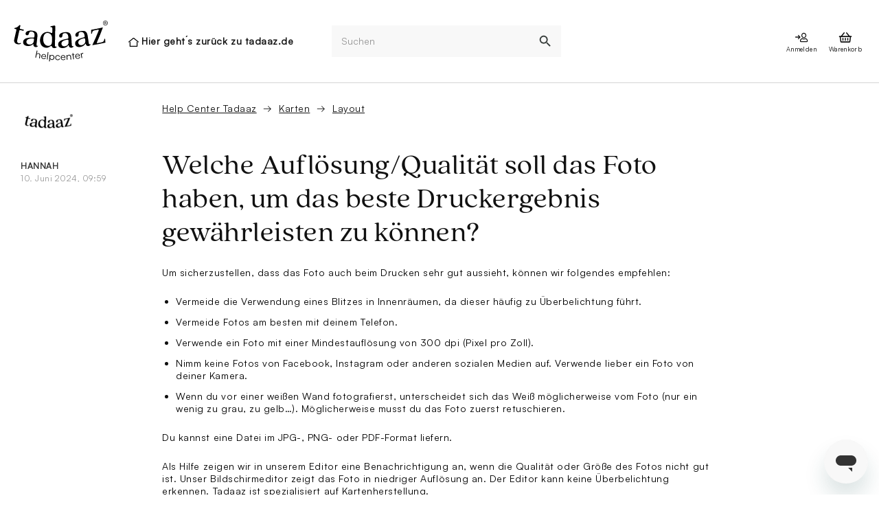

--- FILE ---
content_type: text/html; charset=utf-8
request_url: https://help.tadaaz.de/hc/de/articles/4410187202834-Welche-Aufl%C3%B6sung-Qualit%C3%A4t-soll-das-Foto-haben-um-das-beste-Druckergebnis-gew%C3%A4hrleisten-zu-k%C3%B6nnen
body_size: 11511
content:
<!DOCTYPE html>
<html dir="ltr" lang="de">
<head>
  <meta charset="utf-8" />
  <!-- v26800 -->


  <title>Welche Auflösung/Qualität soll das Foto haben, um das beste Druckergebnis gewährleisten zu können? &ndash; Help Center Tadaaz</title>

  <meta name="csrf-param" content="authenticity_token">
<meta name="csrf-token" content="">

  <meta name="description" content="Um sicherzustellen, dass das Foto auch beim Drucken sehr gut aussieht, können wir folgendes empfehlen:  Vermeide die Verwendung eines..." /><meta property="og:image" content="https://help.tadaaz.de/hc/theming_assets/01HZKVEEV5JYM7418EGE6412Z5" />
<meta property="og:type" content="website" />
<meta property="og:site_name" content="Help Center Tadaaz" />
<meta property="og:title" content="Welche Auflösung/Qualität soll das Foto haben, um das beste Druckergebnis gewährleisten zu können?" />
<meta property="og:description" content="Um sicherzustellen, dass das Foto auch beim Drucken sehr gut aussieht, können wir folgendes empfehlen:

Vermeide die Verwendung eines Blitzes in Innenräumen, da dieser häufig zu Überbelichtung führ..." />
<meta property="og:url" content="https://help.tadaaz.de/hc/de/articles/4410187202834-Welche-Aufl%C3%B6sung-Qualit%C3%A4t-soll-das-Foto-haben-um-das-beste-Druckergebnis-gew%C3%A4hrleisten-zu-k%C3%B6nnen" />
<link rel="canonical" href="https://help.tadaaz.de/hc/de/articles/4410187202834-Welche-Aufl%C3%B6sung-Qualit%C3%A4t-soll-das-Foto-haben-um-das-beste-Druckergebnis-gew%C3%A4hrleisten-zu-k%C3%B6nnen">
<link rel="alternate" hreflang="de" href="https://help.tadaaz.de/hc/de/articles/4410187202834-Welche-Aufl%C3%B6sung-Qualit%C3%A4t-soll-das-Foto-haben-um-das-beste-Druckergebnis-gew%C3%A4hrleisten-zu-k%C3%B6nnen">
<link rel="alternate" hreflang="x-default" href="https://help.tadaaz.de/hc/de/articles/4410187202834-Welche-Aufl%C3%B6sung-Qualit%C3%A4t-soll-das-Foto-haben-um-das-beste-Druckergebnis-gew%C3%A4hrleisten-zu-k%C3%B6nnen">

  <link rel="stylesheet" href="//static.zdassets.com/hc/assets/application-f34d73e002337ab267a13449ad9d7955.css" media="all" id="stylesheet" />
    <!-- Entypo pictograms by Daniel Bruce — www.entypo.com -->
    <link rel="stylesheet" href="//static.zdassets.com/hc/assets/theming_v1_support-e05586b61178dcde2a13a3d323525a18.css" media="all" />
  <link rel="stylesheet" type="text/css" href="/hc/theming_assets/730937/360003603640/style.css?digest=19356458943250">

  <link rel="icon" type="image/x-icon" href="/hc/theming_assets/01HZKVEF06HRYTQFMP355RYFBM">

    <script src="//static.zdassets.com/hc/assets/jquery-09d07e20ce042ef10e301661ad1f316c.js"></script>
    <script async src="https://www.googletagmanager.com/gtag/js?id=G-XBBG5ZX6LT"></script>
<script>
  window.dataLayer = window.dataLayer || [];
  function gtag(){dataLayer.push(arguments);}
  gtag('js', new Date());
  gtag('config', 'G-XBBG5ZX6LT');
</script>


  <script type="text/javascript">
window.dataLayer = window.dataLayer || [];

function gtag() {
  dataLayer.push(arguments);
}
  
gtag("consent", "default", {
  ad_storage: "denied",
  analytics_storage: "denied",
  functionality_storage: "denied",
  personalization_storage: "denied",
  security_storage: "granted",
  wait_for_update: 500,
});

gtag("set", "ads_data_redaction", true);
  
dataLayer.push({'event': 'set_default_consent'});
</script>

<!-- we don't want the helpcenter to be indexed, it's very poorly seo optimized -->
<meta name="robots" content="noindex, nofollow">

<meta name="viewport" content="width=device-width,minimum-scale=1,initial-scale=1">
<meta name="theme-color" content="#36ba82">

<meta name="viewport" content="width=device-width, initial-scale=1.0" />

<link rel="stylesheet" href="/hc/theming_assets/01HZKVDYC74CD274ZW673BH8Y2">

<link rel="stylesheet" href="https://use.fontawesome.com/releases/v5.4.2/css/all.css">
<link rel="stylesheet" href="//cdn.jsdelivr.net/highlight.js/9.10.0/styles/github.min.css" />
<link rel="stylesheet" href="//cdn.jsdelivr.net/jquery.magnific-popup/1.0.0/magnific-popup.css" />
<script src="//cdnjs.cloudflare.com/ajax/libs/magnific-popup.js/1.1.0/jquery.magnific-popup.min.js"></script>
<script src="//cdnjs.cloudflare.com/ajax/libs/highlight.js/9.10.0/highlight.min.js"></script>
  <script type="text/javascript" src="/hc/theming_assets/730937/360003603640/script.js?digest=19356458943250"></script>
</head>
<body class="">
  
  
  

  <div class="jss5">
    <div class="jss85">
        <div class="jss6">
          <a role="presentation" class="jss86 jss87 jss8" title="Tadaaz" href="/"><img src="/hc/theming_assets/01HZKVEEV5JYM7418EGE6412Z5" alt="Tadaaz"></a>
          <div class="backtoshop">
            <svg version="1.1" id="Layer_1" xmlns="http://www.w3.org/2000/svg" xmlns:xlink="http://www.w3.org/1999/xlink" x="0px" y="0px"
	 width="14.602px" height="12.6px" viewBox="0 0 14.602 12.6" enable-background="new 0 0 14.602 12.6" xml:space="preserve">
<path d="M14.594,5.771c0,0,0-0.001,0-0.001h-0.001c-0.024-0.163-0.118-0.301-0.248-0.395l0.003-0.004L8.17,0.295v0
	C7.991,0.147,7.808,0.089,7.675,0.053C7.538,0.017,7.426,0,7.301,0C7.116,0,6.775,0.013,6.432,0.294L0.254,5.371l0.004,0.004
	C0.127,5.47,0.032,5.609,0.007,5.772h0.001c-0.027,0.175,0.026,0.353,0.141,0.485l0,0c0.116,0.132,0.282,0.208,0.455,0.211l0,0
	c0.162,0.003,0.315-0.062,0.433-0.172l0.004,0.005l6.145-5.05C7.202,1.246,7.225,1.24,7.251,1.233
	c0.024-0.006,0.047-0.011,0.066-0.015C7.334,1.22,7.35,1.222,7.357,1.224l0,0.001c0.006,0.001,0.015,0.004,0.021,0.007
	c0.009,0.003,0.017,0.006,0.022,0.011C7.406,1.243,7.407,1.244,7.41,1.246l6.151,5.055l0.004-0.005
	c0.117,0.109,0.271,0.175,0.433,0.172c0.173-0.003,0.34-0.079,0.455-0.211C14.568,6.125,14.62,5.947,14.594,5.771L14.594,5.771
	C14.594,5.772,14.594,5.772,14.594,5.771z"/>
<path d="M12.807,5.968L12.807,5.968l-0.002-0.002V5.965c-0.116-0.113-0.271-0.176-0.435-0.176s-0.319,0.063-0.437,0.176l0.001,0.001
	l-0.001,0.001l-0.001,0c-0.115,0.114-0.18,0.27-0.179,0.434h-0.001v4.983H2.849V6.401H2.848c0-0.166-0.064-0.322-0.183-0.438
	C2.546,5.848,2.387,5.786,2.223,5.789C2.061,5.791,1.906,5.855,1.792,5.97l0,0C1.678,6.084,1.615,6.239,1.616,6.401H1.615v5.592
	v0.001c0,0.344,0.283,0.606,0.616,0.606H12.37c0.332,0,0.615-0.264,0.615-0.606V6.401h-0.001
	C12.987,6.237,12.922,6.082,12.807,5.968z"/>
</svg>
<a href="https://tadaaz.de/de">Hier geht´s zurück zu tadaaz.de
</a></div>
          <div class="MuiBox-root jss90">
              <form class="jss91">
                  <div class="MuiFormControl-root jss92 MuiFormControl-marginDense">
                      <div class="MuiInputBase-root MuiOutlinedInput-root jss93 MuiInputBase-formControl MuiInputBase-adornedEnd MuiOutlinedInput-adornedEnd MuiInputBase-marginDense MuiOutlinedInput-marginDense"><input type="text" aria-invalid="false" name="keyword" placeholder="Search..." aria-label="Search for item" class="MuiInputBase-input MuiOutlinedInput-input MuiInputBase-inputAdornedEnd MuiOutlinedInput-inputAdornedEnd MuiInputBase-inputMarginDense MuiOutlinedInput-inputMarginDense"><button class="MuiButtonBase-root MuiIconButton-root" tabindex="0" type="submit"><span class="MuiIconButton-label"><svg class="MuiSvgIcon-root" focusable="false" viewBox="0 0 24 24" aria-hidden="true" role="presentation">
                                      <path d="M15.5 14h-.79l-.28-.27C15.41 12.59 16 11.11 16 9.5 16 5.91 13.09 3 9.5 3S3 5.91 3 9.5 5.91 16 9.5 16c1.61 0 3.09-.59 4.23-1.57l.27.28v.79l5 4.99L20.49 19l-4.99-5zm-6 0C7.01 14 5 11.99 5 9.5S7.01 5 9.5 5 14 7.01 14 9.5 11.99 14 9.5 14z"></path>
                                  </svg></span></button>
                          <fieldset aria-hidden="true" style="padding-left:8px" class="jss133 MuiOutlinedInput-notchedOutline">
                              <legend class="jss134" style="width:0.01px"><span>​</span></legend>
                          </fieldset>
                      </div>
                  </div>
              </form>
          </div>
          <nav class="jss22"><a role="presentation" class="jss86 jss87" href="https://tadaaz.de/de/user/login"><button class="MuiButtonBase-root MuiButton-root MuiButton-text MuiButton-textSizeSmall MuiButton-sizeSmall" tabindex="0" type="button"><span class="MuiButton-label jss23"><svg class="MuiSvgIcon-root" focusable="false" viewBox="0 0 24 24" aria-hidden="true" role="presentation">
                              <path id="path819" d="M15.758 4.992a3.905 3.905 0 00-1.858.533 4.009 4.009 0 00-1.437 1.439 3.904 3.904 0 000 3.941 4.02 4.02 0 001.437 1.438 3.813 3.813 0 001.972.534 3.812 3.812 0 001.971-.534 4.026 4.026 0 001.438-1.438 3.904 3.904 0 000-3.941 4.014 4.014 0 00-1.438-1.439 3.905 3.905 0 00-2.085-.533zm.114 1.313a2.629 2.629 0 011.862 4.49 2.644 2.644 0 01-3.724 0 2.633 2.633 0 011.862-4.49zM7.129 8.207a.657.657 0 00-.427 1.12l1.504 1.499H2.674a.655.655 0 100 1.309h5.528l-1.504 1.499-.007.003a.655.655 0 00.007.927l.006.003a.654.654 0 00.926-.003l2.618-2.62a.648.648 0 00.14-.214.677.677 0 00-.14-.715L7.63 8.4a.657.657 0 00-.501-.192zm11.205 5.108a3.107 3.107 0 00-.931.193c-.256.074-.467.128-.632.164a4.985 4.985 0 01-1.807 0c-.165-.036-.374-.094-.63-.164a3.133 3.133 0 00-.93-.191 3.604 3.604 0 00-1.835.491 3.645 3.645 0 00-1.342 1.342 3.597 3.597 0 00-.491 1.834v.722a1.31 1.31 0 001.314 1.303h9.648A1.309 1.309 0 0022 17.695v-.712a3.586 3.586 0 00-.49-1.835 3.628 3.628 0 00-1.342-1.341 3.588 3.588 0 00-1.834-.492zm-4.93 1.314a2.794 2.794 0 01.548.11 6.239 6.239 0 001.93.328 5.984 5.984 0 001.904-.328 2.357 2.357 0 01.548-.11 2.383 2.383 0 012.354 2.355v.712H11.05v-.712a2.383 2.383 0 012.355-2.355z"></path>
                          </svg><span class="jss24">Anmelden</span></span></button></a><a role="presentation" class="jss86 jss87" href="https://tadaaz.de/de/cart"><button class="MuiButtonBase-root MuiButton-root MuiButton-text MuiButton-textSizeSmall MuiButton-sizeSmall" tabindex="0" type="button"><span class="MuiButton-label jss23"><svg class="MuiSvgIcon-root" focusable="false" viewBox="0 0 24 24" aria-hidden="true" role="presentation">
                              <path d="M21.583 9.78a.415.415 0 01.417.417v.833a.415.415 0 01-.417.417h-.66l-.937 6.91a1.716 1.716 0 01-.574 1.006 1.595 1.595 0 01-1.093.417H5.681a1.595 1.595 0 01-1.093-.417 1.716 1.716 0 01-.574-1.007l-.938-6.91h-.66A.415.415 0 012 11.03v-.833a.415.415 0 01.417-.417h2.535l4.48-5.277a.807.807 0 01.555-.278.773.773 0 01.608.192.843.843 0 01.295.573.8.8 0 01-.208.622L7.139 9.78h9.721l-3.54-4.166a.8.8 0 01-.209-.622.843.843 0 01.295-.574.773.773 0 01.608-.19.807.807 0 01.556.277l4.479 5.275zm-3.264 8.333l.938-6.666H4.743l.938 6.666zm-5.486-1.944a.834.834 0 11-1.667 0v-2.777a.834.834 0 111.667 0zm3.889 0a.833.833 0 11-1.667 0v-2.777a.833.833 0 111.667 0zm-7.778 0a.834.834 0 11-1.667 0v-2.777a.834.834 0 111.667 0z"></path>
                          </svg><span class="jss24">Warenkorb</span></span></button></a>
          </nav>
        </div>
    </div>
    <div class="MuiBox-root jss166">
        <form class="jss91">
            <div class="MuiFormControl-root jss92 MuiFormControl-marginDense">
                <div class="MuiInputBase-root MuiOutlinedInput-root jss93 MuiInputBase-formControl MuiInputBase-adornedEnd MuiOutlinedInput-adornedEnd MuiInputBase-marginDense MuiOutlinedInput-marginDense"><input type="text" aria-invalid="false" name="keyword" placeholder="Chargement..." aria-label="Search for item" class="MuiInputBase-input MuiOutlinedInput-input MuiInputBase-inputAdornedEnd MuiOutlinedInput-inputAdornedEnd MuiInputBase-inputMarginDense MuiOutlinedInput-inputMarginDense"><button class="MuiButtonBase-root MuiIconButton-root" tabindex="0" type="submit"><span class="MuiIconButton-label"><svg class="MuiSvgIcon-root" focusable="false" viewBox="0 0 24 24" aria-hidden="true" role="presentation">
                                <path d="M15.5 14h-.79l-.28-.27C15.41 12.59 16 11.11 16 9.5 16 5.91 13.09 3 9.5 3S3 5.91 3 9.5 5.91 16 9.5 16c1.61 0 3.09-.59 4.23-1.57l.27.28v.79l5 4.99L20.49 19l-4.99-5zm-6 0C7.01 14 5 11.99 5 9.5S7.01 5 9.5 5 14 7.01 14 9.5 11.99 14 9.5 14z"></path>
                            </svg></span></button>
                    <fieldset aria-hidden="true" style="padding-left:8px" class="jss133 MuiOutlinedInput-notchedOutline">
                        <legend class="jss134" style="width:0.01px"><span>​</span></legend>
                    </fieldset>
                </div>
            </div>
        </form>
    </div>
</div>

<header class="topbar container" style="display:none;">
  <div class="topbar__inner container-inner">
    <div class="topbar__col">
      <div class="logo-wrapper">
        <div class="logo">
         <a title="Home" href="/hc/de">
           <img src="/hc/theming_assets/01HZKVEEV5JYM7418EGE6412Z5" alt="Logo">
         </a> 
        </div>
      </div>
      <p class="help-center-name">Help Center Tadaaz</p>
      <button type="button" aria-label="Toggle Navigation" class="lines-button" data-toggle-menu>
        <span class="lines"></span>
      </button>
    </div>
    <div class="topbar__col topbar__menu">
      <div class="topbar__collapse clearfix" data-menu>
        <div class="topbar__controls">
          
          <a class="submit-a-request" href="/hc/de/requests/new">Anfrage einreichen</a>
            <a class="login" data-auth-action="signin" role="button" rel="nofollow" title="Öffnet ein Dialogfeld" href="/hc/de/signin?return_to=https%3A%2F%2Fhelp.tadaaz.de%2Fhc%2Fde%2Farticles%2F4410187202834-Welche-Aufl%25C3%25B6sung-Qualit%25C3%25A4t-soll-das-Foto-haben-um-das-beste-Druckergebnis-gew%25C3%25A4hrleisten-zu-k%25C3%25B6nnen&amp;locale=de">Anmelden</a>

        </div>
      </div>
    </div>
  </div>
</header>

<div id="search_container-desktop" style="display:none;">
  <form role="search" class="search" data-search="" data-instant="true" autocomplete="off" action="/hc/de/search" accept-charset="UTF-8" method="get"><input type="hidden" name="utf8" value="&#x2713;" autocomplete="off" /><input type="search" name="query" id="query" placeholder="Suchen" autocomplete="off" aria-label="Suchen" />
<input type="submit" name="commit" value="Suche" /></form>
</div>
<div id="search_container-mobile" style="display:none;">
  <form role="search" class="search" data-search="" data-instant="true" autocomplete="off" action="/hc/de/search" accept-charset="UTF-8" method="get"><input type="hidden" name="utf8" value="&#x2713;" autocomplete="off" /><input type="search" name="query" id="query" placeholder="Suchen" autocomplete="off" aria-label="Suchen" />
<input type="submit" name="commit" value="Suche" /></form>
</div>

<div class="container">

  <main role="main">
    <div class="row clearfix">
  
  
</div>

<article class="article row clearfix">
  <div class="column column--sm-8 column--sm-offset-2 article-column">
    <ol class="breadcrumbs">
  
    <li title="Help Center Tadaaz">
      
        <a href="/hc/de">Help Center Tadaaz</a>
      
    </li>
  
    <li title="Karten">
      
        <a href="/hc/de/categories/4410185612562-Karten">Karten</a>
      
    </li>
  
    <li title="Layout">
      
        <a href="/hc/de/sections/4410186246930-Layout">Layout</a>
      
    </li>
  
</ol>

    <br>
    
    <header class="article-header">
      <h1 class="article__title">
        
        Welche Auflösung/Qualität soll das Foto haben, um das beste Druckergebnis gewährleisten zu können?
      </h1>
      <div class="article-info">
        <div class="article-info__item article-meta">
          
            <div class="article-meta__item article-meta__item--author">
              <span class="article-info__item article-avatar">
                <a class="user-profile" href="/hc/de/profiles/362398638272-Hannah">
                <img src="https://help.tadaaz.be/system/photos/9873392890386/tadaaz-logo-square.png" alt="Avatar" />
                </a>
              </span>
              <span class="article-author-name">
                <a class="user-profile" href="/hc/de/profiles/362398638272-Hannah">
                Hannah
                </a>
              </span>
            </div>
          
          <div class="article-meta__item">
            <span class="article-updated"><time datetime="2024-06-10T09:59:06Z" title="2024-06-10T09:59:06Z" data-datetime="calendar">10. Juni 2024 09:59</time></span>
          </div>
        </div>
        
      </div>
    </header>
    
    <div class="article-body markdown">
      <p><span class="wysiwyg-color-black">Um sicherzustellen, dass das Foto auch beim Drucken sehr gut aussieht, können wir folgendes empfehlen:</span></p>
<ul>
<li><span class="wysiwyg-color-black">Vermeide die Verwendung eines Blitzes in Innenräumen, da dieser häufig zu Überbelichtung führt.</span></li>
<li><span class="wysiwyg-color-black">Vermeide Fotos am besten mit deinem Telefon.</span></li>
<li><span class="wysiwyg-color-black">Verwende ein Foto mit einer Mindestauflösung von 300 dpi (Pixel pro Zoll).</span></li>
<li><span class="wysiwyg-color-black">Nimm keine Fotos von Facebook, Instagram oder anderen sozialen Medien auf. Verwende lieber ein Foto von deiner Kamera.</span></li>
<li><span class="wysiwyg-color-black">Wenn du vor einer weißen Wand fotografierst, unterscheidet sich das Weiß möglicherweise vom Foto (nur ein wenig zu grau, zu gelb…). Möglicherweise musst du das Foto zuerst retuschieren.</span></li>
</ul>
<p><span class="wysiwyg-color-black">Du kannst eine Datei im JPG-, PNG- oder PDF-Format liefern.</span></p>
<p><span class="wysiwyg-color-black">Als Hilfe zeigen wir in unserem Editor eine Benachrichtigung an, wenn die Qualität oder Größe des Fotos nicht gut ist. Unser Bildschirmeditor zeigt das Foto in niedriger Auflösung an. Der Editor kann keine Überbelichtung erkennen. Tadaaz ist spezialisiert auf Kartenherstellung.</span></p>
<p>&nbsp;</p>
<p>PS: Falls du Fragen hast oder Hilfe benötigst, nimm bitte gerne <strong>telefonisch</strong><strong>&nbsp;</strong>unter&nbsp;<strong>+49 (0)2405 89 23 001</strong>,&nbsp;<strong>per&nbsp;Online-Chat</strong><strong>&nbsp;</strong>oder per&nbsp;<strong>Email</strong><strong>&nbsp;</strong>unter&nbsp;<strong><a title="Kontakt Tadaaz" href="mailto:hello@tadaaz.de" target="_blank" rel="noopener noreferrer">hello@tadaaz.de</a></strong>&nbsp;Kontakt zu uns auf.&nbsp;&nbsp;</p>
<p>&nbsp;</p>
<p>&nbsp;</p>
    </div>

    

    

    <footer class="article-footer">
      
        <div class="article-vote">
          <span class="article-vote-question">War dieser Beitrag hilfreich?</span>
          <div class="article-vote-controls">
            <a class="fa fa-thumbs-up article-vote-controls__item article-vote-controls__item--up" data-auth-action="signin" aria-selected="false" role="button" rel="nofollow" title="Ja" href="/hc/de/signin?return_to=https%3A%2F%2Fhelp.tadaaz.de%2Fhc%2Fde%2Farticles%2F4410187202834-Welche-Aufl%25C3%25B6sung-Qualit%25C3%25A4t-soll-das-Foto-haben-um-das-beste-Druckergebnis-gew%25C3%25A4hrleisten-zu-k%25C3%25B6nnen"></a>
            <a class="fa fa-thumbs-down article-vote-controls__item article-vote-controls__item--down" data-auth-action="signin" aria-selected="false" role="button" rel="nofollow" title="Nein" href="/hc/de/signin?return_to=https%3A%2F%2Fhelp.tadaaz.de%2Fhc%2Fde%2Farticles%2F4410187202834-Welche-Aufl%25C3%25B6sung-Qualit%25C3%25A4t-soll-das-Foto-haben-um-das-beste-Druckergebnis-gew%25C3%25A4hrleisten-zu-k%25C3%25B6nnen"></a>
          </div>
          <small class="article-vote-count">
            <span class="article-vote-label">0 von 0 fanden dies hilfreich</span>
          </small>
        </div>
      
    </footer>

    <div class="article-more-questions">Haben Sie Fragen? <a href="/hc/de/requests/new">Anfrage einreichen</a></div>

    

    <aside class="article-sidebar side-column">
      <div class="row article-sidebar__content">
        
          <section class="section-articles">
            <h3 class="section-articles__title">Beiträge in diesem Abschnitt</h3>
            <ul class="section-articles__list">
              
                <li class="section-articles__item">
                  <a href="/hc/de/articles/4410187202834-Welche-Aufl%C3%B6sung-Qualit%C3%A4t-soll-das-Foto-haben-um-das-beste-Druckergebnis-gew%C3%A4hrleisten-zu-k%C3%B6nnen" class="section-articles__link is-active">Welche Auflösung/Qualität soll das Foto haben, um das beste Druckergebnis gewährleisten zu können?</a>
                </li>
              
                <li class="section-articles__item">
                  <a href="/hc/de/articles/4410187196562-Kann-ich-das-Logo-von-Tadaaz-von-der-Karte-entfernen" class="section-articles__link ">Kann ich das Logo von Tadaaz von der Karte entfernen?</a>
                </li>
              
                <li class="section-articles__item">
                  <a href="/hc/de/articles/4410181842194-Kann-ich-eine-Fotocollage-einf%C3%BCgen" class="section-articles__link ">Kann ich eine Fotocollage einfügen?</a>
                </li>
              
                <li class="section-articles__item">
                  <a href="/hc/de/articles/4410181836818-Kann-ich-die-Farbe-der-Hei%C3%9Ffolie-meiner-Karte-%C3%A4ndern" class="section-articles__link ">Kann ich die Farbe der Heißfolie meiner Karte ändern?</a>
                </li>
              
                <li class="section-articles__item">
                  <a href="/hc/de/articles/4410181851410-Kann-ich-eine-Karte-ohne-Text-bestellen" class="section-articles__link ">Kann ich eine Karte ohne Text bestellen?</a>
                </li>
              
                <li class="section-articles__item">
                  <a href="/hc/de/articles/4410173435794-Kann-ich-ein-Logo-auf-meine-Karte-hinzuf%C3%BCgen" class="section-articles__link ">Kann ich ein Logo auf meine Karte hinzufügen?</a>
                </li>
              
                <li class="section-articles__item">
                  <a href="/hc/de/articles/4410187218450-Wie-lade-ich-mein-Foto-Logo-auf-eine-Karte-hoch" class="section-articles__link ">Wie lade ich mein Foto/Logo auf eine Karte hoch?</a>
                </li>
              
                <li class="section-articles__item">
                  <a href="/hc/de/articles/4410181858322-Kann-ich-Symbole-und-Motive-in-meine-Karte-hinzuf%C3%BCgen" class="section-articles__link ">Kann ich Symbole und Motive in meine Karte hinzufügen?</a>
                </li>
              
                <li class="section-articles__item">
                  <a href="/hc/de/articles/4410181866258-Wie-kann-ich-die-Gr%C3%B6%CE%B2e-oder-Schriftfarbe-meines-Textes-%C3%A4ndern" class="section-articles__link ">Wie kann ich die Gröβe oder Schriftfarbe meines Textes ändern?</a>
                </li>
              
            </ul>
            
          </section>
        
        
          <div data-recent-articles></div>
        
      </div>
    </aside>

  </div>
</article>
  </main>

  </div> <!--/.container-->

<footer class="jss21">
  <div class="jss329">
    <div class="jss334 jss331">
      <div class="MuiGrid-root-329 MuiGrid-container-330 MuiGrid-spacing-xs-2-353">
        <div class="MuiGrid-root-329 MuiGrid-item-331 MuiGrid-grid-xs-12-375 MuiGrid-grid-md-4-395">
          <p class="MuiTypography-root-264 jss217 MuiTypography-body1-266 MuiTypography-gutterBottom-284">PRODUKTE</p>
          <ul class="jss218">
            <li class="jss219"><a href="https://tadaaz.de/de/hochzeit" rel="noopener noreferrer" target="_blank" title="/de/hochzeit">Hochzeit</a></li>
            <li class="jss219"><a href="https://tadaaz.de/de/kommunion-konfirmation" rel="noopener noreferrer" target="_blank" title="/de/kommunion-konfirmation">Kommunion &amp; Konfirmation</a></li>
            <li class="jss219"><a href="https://tadaaz.de/de/geburt-taufe" rel="noopener noreferrer" target="_blank" title="/de/geburt-taufe">Geburt &amp; Taufe</a></li>
            <li class="jss219"><a href="https://tadaaz.de/de/sonstige-anlasse" rel="noopener noreferrer" target="_blank" title="/de/sonstige-anlasse">Sonstige Anlässe</a></li>
            <li class="jss219"><a href="https://tadaaz.de/de/weihnachten" rel="noopener noreferrer" target="_blank" title="/de/weihnachten">Weihnachten</a></li>
            <li class="jss219"><a href="https://tadaaz.de/de/eigenes-design" rel="noopener noreferrer" target="_blank" title="/de/eigenes-design">Eigenes design</a></li>
          </ul>
        </div>
        <div class="MuiGrid-root-329 MuiGrid-item-331 MuiGrid-grid-xs-12-375 MuiGrid-grid-md-4-395">
          <p class="MuiTypography-root-264 jss217 MuiTypography-body1-266 MuiTypography-gutterBottom-284">LIVRAISON RAPIDE EN TOUTE SECURITE</p>
          <ul class="jss218">
            <li class="jss219"><a href="https://tadaaz.de/hc/de/articles/360013427800-Wie-lange-sind-die-Lieferzeiten-Was-sind-die-Lieferkosten-" rel="noopener noreferrer" target="_blank" title="/hc/de/articles/360013427800-Wie-lange-sind-die-Lieferzeiten-Was-sind-die-Lieferkosten-">Lieferung</a></li>
            <li class="jss219"><a href="https://tadaaz.de/hc/de/articles/360013507179-Welche-Zahlungsmöglichkeiten-gibt-es-für-meine-Bestellung-" rel="noopener noreferrer" target="_blank" title="/hc/de/articles/360013507179-Welche-Zahlungsmöglichkeiten-gibt-es-für-meine-Bestellung-">Bezahlung</a></li>
            <li class="jss219"><a href="https://tadaaz.de/hc/de-de" rel="noopener noreferrer" target="_blank" title="/hc/de-de">FAQ</a></li>
            <li class="jss219"><a href="https://tadaaz.de/hc/de/requests/new" rel="noopener noreferrer" target="_blank" title="/hc/de/requests/new">Kontakt</a></li>
          </ul>
        </div>
        <div class="MuiGrid-root-329 MuiGrid-item-331 MuiGrid-grid-xs-12-375 MuiGrid-grid-md-4-395">
          <p class="MuiTypography-root-264 jss217 MuiTypography-body1-266 MuiTypography-gutterBottom-284">A PROPOS DE TADAAZ</p>
          <ul class="jss218">
            <li class="jss219"><a href="https://tadaaz.de/de/uber-uns" rel="noopener noreferrer" target="_blank" title="/de/uber-uns">Über uns</a></li>
            <li class="jss219"><a href="https://tadaaz.com/jobs" rel="noopener noreferrer" target="_blank" title="https://tadaaz.com/jobs">Stellenangebote</a></li>
            <li class="jss219"><a href="https://tadaaz.de/blog/de/" rel="noopener noreferrer" target="_blank" title="/blog/de/">Blog</a></li>
            <li class="jss219"><a href="https://tadaaz.de/de/tutorials" rel="noopener noreferrer" target="_blank" title="/de/tutorials">Tutorials Tadaaz</a></li>
          </ul>
        </div>
      </div>
    </div>
  </div>
  <div class="jss435">
    <div class="jss334">
      <div class="MuiGrid-root-443 MuiGrid-container-444 MuiGrid-spacing-xs-2-467">
        <div class="MuiGrid-root-443 MuiGrid-item-445 MuiGrid-grid-xs-12-489 MuiGrid-grid-md-4-509"><img src="https://tadaaz.de/img/logo-slogan.svg" alt="logo with slogan" title="logo with slogan" class="jss436"></div>
        <div class="MuiGrid-root-443 MuiGrid-item-445 MuiGrid-grid-xs-12-489 MuiGrid-grid-md-4-509">
          <div class="MuiTypography-root-378 MuiTypography-h6-388 MuiTypography-gutterBottom-398">Haben Sie Fragen oder Probleme?</div>
          <p class="MuiTypography-root-378 MuiTypography-body2-379 MuiTypography-gutterBottom-398">Kontaktieren Sie unseren Kundenservice</p>
          <div class="jss437">
            <p class="MuiTypography-root-378 MuiTypography-body2-379"><a href="tel:4924058923001" class="jss438"><svg class="MuiSvgIcon-root-417 jss439" focusable="false" viewBox="0 0 24 24" aria-hidden="true" role="presentation">
                  <path d="M9.864 8.752a2.526 2.526 0 00.822-1.67A2.378 2.378 0 009.943 5.3L7.166 2.496a.647.647 0 00-.09-.078A2.44 2.44 0 005.75 2a2.344 2.344 0 00-1.556.586 6.366 6.366 0 00-1.96 6.077c.043.678.554 4.32 6.405 9.55a16.945 16.945 0 007.404 3.693 5.052 5.052 0 00.951.092 5.36 5.36 0 004.112-1.759c.052-.047.102-.09.152-.14a2.273 2.273 0 00.637-1.252 2.489 2.489 0 00-.597-1.905.443.443 0 00-.06-.068l-2.8-2.794a2 2 0 00-1.405-.606 2.388 2.388 0 00-1.259.372.704.704 0 00-.124.098l-1.304 1.252a15.145 15.145 0 01-5.409-5.534zM7.412 9.79a16.327 16.327 0 006.706 6.93.717.717 0 00.833-.116l1.63-1.566a.933.933 0 01.443-.131.56.56 0 01.357.136l.037.038 2.777 2.772a1.09 1.09 0 01.283.767.829.829 0 01-.283.495.756.756 0 00-.089.075c-.009.013-.022.022-.032.038a3.865 3.865 0 01-3.061 1.335 3.592 3.592 0 01-.672-.063l-.047-.01a15.717 15.717 0 01-6.69-3.351 22.12 22.12 0 01-5.114-6.194 6.61 6.61 0 01-.81-2.378.726.726 0 00-.013-.148A4.929 4.929 0 015.14 3.683a.923.923 0 01.62-.248 1.047 1.047 0 01.461.125l2.713 2.725a1.006 1.006 0 01.336.698 1.131 1.131 0 01-.32.654l-.028.022-1.338 1.309-.01.01a.72.72 0 00-.164.807z"></path>
                </svg>+49 2405 8923-001</a></p>
            <p class="MuiTypography-root-378 MuiTypography-body2-379"><a href="email:hello@tadaaz.de" class="jss438"><svg class="MuiSvgIcon-root-417 jss439" focusable="false" viewBox="0 0 24 24" aria-hidden="true" role="presentation">
                  <path d="M4.142 4.143A2.143 2.143 0 002 6.286v11.428a2.143 2.143 0 002.142 2.143h15.716A2.143 2.143 0 0022 17.714V6.286a2.143 2.143 0 00-.628-1.513.717.717 0 00-.156-.143 2.143 2.143 0 00-1.358-.487zm.679 1.429h14.37l-6.747 5.192a.714.714 0 01-.875 0zm-1.392.738l7.263 5.59a2.141 2.141 0 001.308.443 2.141 2.141 0 001.319-.442l7.252-5.582v11.395a.715.715 0 01-.713.715H4.142a.715.715 0 01-.713-.715z"></path>
                </svg>hello@tadaaz.de</a></p>
          </div>
        </div>
        <div class="MuiGrid-root-443 MuiGrid-item-445 MuiGrid-grid-xs-12-489 MuiGrid-grid-md-4-509">
          <div class="MuiTypography-root-378 MuiTypography-h6-388 MuiTypography-gutterBottom-398">Öffnungszeiten Kundenservice</div>
          <p class="MuiTypography-root-378 MuiTypography-body2-379 MuiTypography-gutterBottom-398">Mo.-Do.: 9:00 - 12:00/ 13:00-16:00
        Fr : 9:00 - 12:00</p>
          <div class="jss440"><a href="https://www.facebook.com/tadaaz.de" rel="noopener noreferrer" target="_blank" class="jss441"><svg class="MuiSvgIcon-root-417 jss442" focusable="false" viewBox="0 0 24 24" aria-hidden="true" role="presentation">
                <path d="M24 12.073A12 12.074 0 1010.125 24v-8.437H7.078v-3.49h3.047v-2.66c0-3.027 1.792-4.698 4.532-4.698a18.453 18.567 0 012.686.236v2.971h-1.512c-1.491 0-1.956.931-1.956 1.886v2.265h3.328l-.532 3.49h-2.796V24A12.003 12.077 0 0024 12.073z"></path>
              </svg></a><a href="https://www.instagram.com/tadaaz_de" rel="noopener noreferrer" target="_blank" class="jss441"><svg class="MuiSvgIcon-root-417 jss442" focusable="false" viewBox="0 0 24 24" aria-hidden="true" role="presentation">
                <path d="M14.829 6.302c-.738-.034-.96-.04-2.829-.04s-2.09.007-2.828.04c-1.899.087-2.783.986-2.87 2.87-.033.738-.041.959-.041 2.828s.008 2.09.041 2.829c.087 1.879.967 2.783 2.87 2.87.737.033.959.041 2.828.041 1.87 0 2.091-.007 2.829-.041 1.899-.086 2.782-.988 2.87-2.87.033-.738.04-.96.04-2.829s-.007-2.09-.04-2.828c-.088-1.883-.973-2.783-2.87-2.87zM12 15.595a3.595 3.595 0 110-7.19 3.595 3.595 0 010 7.19zm3.737-6.491a.84.84 0 110-1.68.84.84 0 010 1.68zM14.333 12a2.333 2.333 0 11-4.666 0 2.333 2.333 0 014.666 0zM12 0C5.373 0 0 5.373 0 12s5.373 12 12 12 12-5.373 12-12S18.627 0 12 0zm6.958 14.886c-.115 2.545-1.532 3.955-4.071 4.072-.747.034-.986.042-2.887.042s-2.139-.008-2.886-.042c-2.544-.117-3.955-1.529-4.072-4.072C5.008 14.14 5 13.901 5 12c0-1.901.008-2.139.042-2.886.117-2.544 1.529-3.955 4.072-4.071C9.861 5.008 10.099 5 12 5s2.14.008 2.887.043c2.545.117 3.957 1.532 4.071 4.071.034.747.042.985.042 2.886 0 1.901-.008 2.14-.042 2.886z"></path>
              </svg></a><a href="https://www.pinterest.de/tadaaz_de" rel="noopener noreferrer" target="_blank" class="jss441"><svg class="MuiSvgIcon-root-417 jss442" focusable="false" viewBox="0 0 24 24" aria-hidden="true" role="presentation">
                <path d="M12 0C5.373 0 0 5.372 0 12c0 5.084 3.163 9.426 7.627 11.174-.105-.949-.2-2.405.042-3.441.218-.937 1.407-5.965 1.407-5.965s-.359-.719-.359-1.782c0-1.668.967-2.914 2.171-2.914 1.023 0 1.518.769 1.518 1.69 0 1.029-.655 2.568-.994 3.995-.283 1.194.599 2.169 1.777 2.169 2.133 0 3.772-2.249 3.772-5.495 0-2.873-2.064-4.882-5.012-4.882-3.414 0-5.418 2.561-5.418 5.207 0 1.031.397 2.138.893 2.738a.36.36 0 01.083.345l-.333 1.36c-.053.22-.174.267-.402.161-1.499-.698-2.436-2.889-2.436-4.649 0-3.785 2.75-7.262 7.929-7.262 4.163 0 7.398 2.967 7.398 6.931 0 4.136-2.607 7.464-6.227 7.464-1.216 0-2.359-.631-2.75-1.378l-.748 2.853c-.271 1.043-1.002 2.35-1.492 3.146C9.57 23.812 10.763 24 12 24c6.627 0 12-5.373 12-12 0-6.628-5.373-12-12-12z"></path>
              </svg></a></div>
        </div>
      </div>
    </div>
  </div>
  <div class="jss546">
    <div class="jss85">
      <div class="jss547"><img class="jss548" src="https://tadaaz.de/img/payment-visa.svg" alt="visa"><img class="jss548" src="https://tadaaz.de/img/payment-mastercard.svg" alt="mastercard"><img class="jss548" src="https://tadaaz.de/img/payment-paypal.svg" alt="paypal"><img class="jss548" src="https://tadaaz.de/img/payment-sofort.svg" alt="sofort"><img class="jss548" src="https://tadaaz.de/img/payment-ups.svg" alt="UPS"></div>
      <nav class="jss549"><a href="https://tadaaz.de/de/agb" rel="noopener noreferrer" target="_blank" class="jss86 jss87 jss550" title="Our conditions">Unsere Bedingungen</a><a href="https://tadaaz.de/de/cookies" rel="noopener noreferrer" target="_blank" class="jss86 jss87 jss550" title="Cookies">Cookies</a><a href="https://tadaaz.de/de/datenschutz" rel="noopener noreferrer" target="_blank" class="jss86 jss87 jss550" title="Privacy declaration">Datenschutzerklärung</a><a href="https://tadaaz.de/de/impressum" rel="noopener noreferrer" target="_blank" class="jss86 jss87 jss550" title="Impressum">Impressum</a></nav>
    </div>
  </div>
</footer>

<script id="polyfill" type="text/javascript">
  var HC_POLYFILL_URL = "/hc/theming_assets/01HZKVDX20462NMR07NPZEC6AF";
</script>
<script id="config" type="application/json">{
  "env": {
    "help_center": {
      "name": "Help Center Tadaaz",
      "url": "/hc/de",
      "locale": "de"
    },
    "locales": [
      {"name": "Deutsch", "url": "/hc/change_language/de?return_to=%2Fhc%2Fde%2Farticles%2F4410187202834-Welche-Aufl%25C3%25B6sung-Qualit%25C3%25A4t-soll-das-Foto-haben-um-das-beste-Druckergebnis-gew%25C3%25A4hrleisten-zu-k%25C3%25B6nnen", "current": true}
    ]
  },
  "user": {
    "signed_in": false
  }
}</script>

<script src="/hc/theming_assets/01HZKVDZFDENMZZGPNPWG1ZZXB" type="text/javascript"></script>


  <!-- / -->

  
  <script src="//static.zdassets.com/hc/assets/de.9dd6cf7ca4ecfc8a3cdb.js"></script>
  <script src="https://tadaaz.zendesk.com/auth/v2/host/without_iframe.js" data-brand-id="360003603640" data-return-to="https://help.tadaaz.de/hc/de/articles/4410187202834-Welche-Aufl%C3%B6sung-Qualit%C3%A4t-soll-das-Foto-haben-um-das-beste-Druckergebnis-gew%C3%A4hrleisten-zu-k%C3%B6nnen" data-theme="hc" data-locale="de" data-auth-origin="360003603640,true,true"></script>

  <script type="text/javascript">
  /*

    Greetings sourcecode lurker!

    This is for internal Zendesk and legacy usage,
    we don't support or guarantee any of these values
    so please don't build stuff on top of them.

  */

  HelpCenter = {};
  HelpCenter.account = {"subdomain":"tadaaz","environment":"production","name":"Tadaaz"};
  HelpCenter.user = {"identifier":"da39a3ee5e6b4b0d3255bfef95601890afd80709","email":null,"name":"","role":"anonymous","avatar_url":"https://assets.zendesk.com/hc/assets/default_avatar.png","is_admin":false,"organizations":[],"groups":[]};
  HelpCenter.internal = {"asset_url":"//static.zdassets.com/hc/assets/","web_widget_asset_composer_url":"https://static.zdassets.com/ekr/snippet.js","current_session":{"locale":"de","csrf_token":null,"shared_csrf_token":null},"usage_tracking":{"event":"article_viewed","data":"[base64]--da50283343d389e1ba5e15bd17b3388bb767ba7e","url":"https://help.tadaaz.de/hc/activity"},"current_record_id":"4410187202834","current_record_url":"/hc/de/articles/4410187202834-Welche-Aufl%C3%B6sung-Qualit%C3%A4t-soll-das-Foto-haben-um-das-beste-Druckergebnis-gew%C3%A4hrleisten-zu-k%C3%B6nnen","current_record_title":"Welche Auflösung/Qualität soll das Foto haben, um das beste Druckergebnis gewährleisten zu können?","current_text_direction":"ltr","current_brand_id":360003603640,"current_brand_name":"Tadaaz DE","current_brand_url":"https://tadaazde.zendesk.com","current_brand_active":true,"current_path":"/hc/de/articles/4410187202834-Welche-Aufl%C3%B6sung-Qualit%C3%A4t-soll-das-Foto-haben-um-das-beste-Druckergebnis-gew%C3%A4hrleisten-zu-k%C3%B6nnen","show_autocomplete_breadcrumbs":true,"user_info_changing_enabled":false,"has_user_profiles_enabled":true,"has_end_user_attachments":true,"user_aliases_enabled":false,"has_anonymous_kb_voting":false,"has_multi_language_help_center":true,"show_at_mentions":false,"embeddables_config":{"embeddables_web_widget":true,"embeddables_help_center_auth_enabled":false,"embeddables_connect_ipms":false},"answer_bot_subdomain":"static","gather_plan_state":"subscribed","has_article_verification":false,"has_gather":true,"has_ckeditor":false,"has_community_enabled":false,"has_community_badges":true,"has_community_post_content_tagging":false,"has_gather_content_tags":true,"has_guide_content_tags":true,"has_user_segments":true,"has_answer_bot_web_form_enabled":false,"has_garden_modals":false,"theming_cookie_key":"hc-da39a3ee5e6b4b0d3255bfef95601890afd80709-2-preview","is_preview":false,"has_search_settings_in_plan":true,"theming_api_version":1,"theming_settings":{"toggle_translations":true,"body_bg":"#fff","brand_primary":"rgba(233, 178, 162, 1)","text_color":"#2D2D2D","link_color":"rgba(0, 0, 0, 1)","button_color":"rgba(0, 0, 0, 1)","font_size_base":"16px","font_family_base":"'Muli', sans-serif","line_height_base":"1.5","hero_title":"hc-hero_title","logo":"/hc/theming_assets/01HZKVEEV5JYM7418EGE6412Z5","logo_height":"40px","favicon":"/hc/theming_assets/01HZKVEF06HRYTQFMP355RYFBM","border_radius_base":"0px","toggle_custom_blocks":"no","toggle_category_list":"yes","toggle_promoted_articles":"yes","toggle_category_tree":"no","toggle_recent_activities":"yes","brand_info":"#5bc0de","brand_success":"#29B473","brand_warning":"#ffcd40","brand_danger":"#ff5252","icon_color":"#000","icon_height":"76px","custom_block_1_toggle":true,"custom_block_1_type":"custom","custom_block_1_icon":"/hc/theming_assets/01HZKVEF4Q2261SR042E9QXM27","custom_block_1_title":"Get started","custom_block_1_url":"#","custom_block_2_toggle":true,"custom_block_2_type":"custom","custom_block_2_icon":"/hc/theming_assets/01HZKVEF8HB92GHER1RXM6FCEG","custom_block_2_title":"FAQs","custom_block_2_url":"#","custom_block_3_toggle":true,"custom_block_3_type":"community","custom_block_3_icon":"/hc/theming_assets/01HZKVEFDX08K1XR8YBZHXSGCS","custom_block_3_title":"Community","custom_block_3_url":"#","custom_block_4_toggle":true,"custom_block_4_type":"submit_a_request","custom_block_4_icon":"/hc/theming_assets/01HZKVEFJ1PSJ7CQ3JVQWHY4T2","custom_block_4_title":"Submit a request","custom_block_4_url":"#","community_cta_title":"Ask the Community","community_cta_subtitle":"The perfect place to get insider tips from users and staff","community_cta_button_text":"Get started","topbar_bg":"#f8f8f8","topbar_border_color":"#f8f8f8","topbar_text_color":"#2D2D2D","topbar_button_color":"#079fd2","footer_bg":"#fff","footer_text_color":"#999","footer_link_color":"#999","show_articles_in_section":true,"show_article_author":true,"show_article_comments":false,"show_follow_article":false,"show_recently_viewed_articles":true,"show_article_sharing":false,"show_follow_section":false,"show_follow_community_post":true,"show_community_post_sharing":true,"show_follow_community_topic":true},"has_pci_credit_card_custom_field":false,"help_center_restricted":false,"is_assuming_someone_else":false,"flash_messages":[],"user_photo_editing_enabled":true,"user_preferred_locale":"nl-be","base_locale":"de","login_url":"/hc/de/signin?return_to=https%3A%2F%2Fhelp.tadaaz.de%2Fhc%2Fde%2Farticles%2F4410187202834-Welche-Aufl%25C3%25B6sung-Qualit%25C3%25A4t-soll-das-Foto-haben-um-das-beste-Druckergebnis-gew%25C3%25A4hrleisten-zu-k%25C3%25B6nnen","has_alternate_templates":false,"has_custom_statuses_enabled":true,"has_hc_generative_answers_setting_enabled":true,"has_generative_search_with_zgpt_enabled":false,"has_suggested_initial_questions_enabled":false,"has_guide_service_catalog":true,"has_service_catalog_search_poc":false,"has_service_catalog_itam":false,"has_csat_reverse_2_scale_in_mobile":false,"has_knowledge_navigation":false,"has_unified_navigation":false,"has_csat_bet365_branding":false,"version":"v26800","dev_mode":false};
</script>

  
  <script src="//static.zdassets.com/hc/assets/moment-4ef0d82f9fc65c8a28f659aa3430955f.js"></script>
  <script src="//static.zdassets.com/hc/assets/hc_enduser-347eb0c5a3187870c471c03bd17bf266.js"></script>
  
  
</body>
</html>

--- FILE ---
content_type: text/css; charset=utf-8
request_url: https://help.tadaaz.de/hc/theming_assets/730937/360003603640/style.css?digest=19356458943250
body_size: 18824
content:
/* Start new branding */
@font-face {
  font-family: 'Satoshi';
  font-style: normal;
  font-weight: 400;
  src: url(/hc/theming_assets/01HZKVE0X2J3PSHAAQQ6AH46PA) format('woff2'),
    url('https://tadaaz.be/blog/wp-content/uploads/fonts/Satoshi-Regular.woff') format('woff');
}

@font-face {
  font-family: 'Quincy CF';
  src: url(/hc/theming_assets/01HZKVDYGMZVPXJ661J7F572CB) format('woff2'),
    url(/hc/theming_assets/01HZKVE5M6FFMEH42ZX4RMJXXG) format('woff');
  font-style: normal;
  font-weight: 400;
}

@font-face {
  font-family: 'Quincy CF';
  src: url(/hc/theming_assets/01HZKVDZ7BK15Q22DMVSMA5HH9) format('woff2'),
    url(/hc/theming_assets/01HZKVDY8DX78SS54909Y9TJGT) format('woff');
  font-style: normal;
  font-weight: 500;
}

@font-face {
  font-family: 'Quincy CF';
  src: url(/hc/theming_assets/01HZKVE5RHBHMP70GTV919CN4F) format('woff2'),
    url(/hc/theming_assets/01HZKVE9KS6RPKGDXVGVW6W5NH) format('woff');
  font-style: normal;
  font-weight: 600;
}

::selection {
    background-color: #000;
    color: #fff;
}

/* New branding fonts and colors */
:root {
  --primary-cognac: #CA7247;
  --primary-forestgreen: #688567;
  --primary-sherbert: #FFC919;
  --primary-candlewax: #E3EAFF;
  --primary-lavender: #8088C7;
  --primary-rose: #DA595C;
  --primary-wood: #B0A486;
  --primary-graphite: #ADAEAB;
  
  --secondary-cognac: rgba(202, 114, 71, 0.5);
  --secondary-forestgreen: rgba(104, 133, 103, 0.5);
  --secondary-sherbert: rgba(255, 201, 25, 0.5);
  --secondary-candlewax: rgba(227, 234, 255, 0.5);
  --secondary-lavender: rgba(128, 136, 199, 0.5);
  --secondary-rose: rgba(218, 89, 92, 0.5);
  --secondary-wood: rgba(176, 164, 134, 0.5);
  --secondary-graphite: rgba(173, 174, 171, 0.5);

  /* Set new primary font family, which is the default for blocksy */
  --fontFamily: 'Satoshi' !important;
  /* Added extra secondary font family for the Tadaaz brand */
  --fontFamily-secondary: 'Quincy CF';
  
  --primary: #CA7247;
}

/*
Overwrite with custom brand font
*/
h1, h2, h3, h4, h5, h6, .widget-title {
  font-family: var(--fontFamily-secondary) !important;
}

*,
  *:before,
  *:after {
    box-sizing: border-box;
  }

body {
  font-family: var(--fontFamily) !important;
}

/*
// html {
//   font-size: 10px;
//   -webkit-tap-highlight-color: rgba(0, 0, 0, 0);
// }

// body {
//   font-family: 'Muli', sans-serif;
//   font-size: 16px;
//   line-height: 1.5;
//   color: #2D2D2D;
//   background-color: #fff;

//   text-rendering: optimizeLegibility;
//   -webkit-font-smoothing: antialiased;
// }
*/

input,
button,
select,
textarea {
  font-family: inherit;
  font-size: inherit;
  line-height: inherit;
}

a {
  color: rgba(0, 0, 0, 1);
  text-decoration: none;
}

a:hover,
  a:focus {
    color: #000;
    text-decoration: none;
  }

figure {
  margin: 0;
}

img {
  max-width: 100%;
  height: auto;
  vertical-align: middle;
}

hr {
  display: block;
  height: 1px;
  padding: 0;
  margin: 1em 0;
  border: 0;
  border-top: 1px solid #eee;
}

audio,
canvas,
iframe,
img,
svg,
video {
  vertical-align: middle;
}

h1,
h2,
h3,
h4,
h5,
h6 {
  font-family: inherit;
  font-weight: 400;
  line-height: 1.2;
  color: inherit;
}

h1 {
  margin: 0 0 calc(16px * 1.5);
}

h2 {
  margin: 0 0 calc(16px * 1.5);
}

h3 {
  margin: 0 0 calc(16px * 1.5);
}

h4 {
  margin: 0 0 calc(16px * 1.5);
}

h5 {
  margin: 0 0 calc(16px * 1.5);
}

h6 {
  margin: 0 0 calc(16px * 1.5);
}

p {
  margin: 0 0 calc(16px * 1.5);
}

ul {
  margin: 0 0 calc(16px * 1.5);
}

ol {
  margin: 0 0 calc(16px * 1.5);
}

h1 {
  font-size: calc(16px * 2.6);
  font-weight: 300;
}

.h1 {
  font-size: calc(16px * 2.6);
  font-weight: 300;
}

@media (max-width: 767px) {
  h1 {
    font-size: calc(16px * 2.15);
  }
  .h1 {
    font-size: calc(16px * 2.15);
  }
}

h2 {
  font-size: calc(16px * 2.15);
}

.h2 {
  font-size: calc(16px * 2.15);
}

h3 {
  font-size: calc(16px * 1.7);
}

.h3 {
  font-size: calc(16px * 1.7);
}

h4 {
  font-size: calc(16px * 1.25);
}

.h4 {
  font-size: calc(16px * 1.25);
}

h5 {
  font-size: 16px;
}

.h5 {
  font-size: calc(16px * 1.3);
}

h6 {
  font-size: calc(16px * 0.85);
}

.h6 {
  font-size: calc(16px * 0.85);
}

b {
  font-weight: 700;
}

strong {
  font-weight: 700;
}

small,
.small {
  font-size: 80%;
  font-weight: normal;
  line-height: 1;
}

ul,
ol {
  margin-top: 0;
}

dl {
  margin-top: 0;
  margin-bottom: calc(16px * 1.5);
}

dt {
  margin-bottom: calc(16px * 1.5 / 2);
  line-height: 1.5;
}

dd {
  margin-bottom: calc(16px * 1.5 / 2);
  line-height: 1.5;
}

dt {
  font-weight: bold;
}

dd {
  margin-left: 0;
}

.dl-horizontal:before,
  .dl-horizontal:after {
    display: table;
    content: "";
  }

.dl-horizontal:after {
    clear: both;
  }

.dl-horizontal dt {
    overflow: hidden;
    text-overflow: ellipsis;
    white-space: nowrap;
  }

@media (min-width: 768px) {

.dl-horizontal dt {
      float: left;
      width: 30%;
      padding-right: 15px;
      clear: both
  }
    }

@media (min-width: 768px) {

.dl-horizontal dd {
      float: right;
      width: 70%
  }
    }

abbr[title] {
  cursor: help;
  border-bottom: 1px dotted #777;
}

abbr[data-original-title] {
  cursor: help;
  border-bottom: 1px dotted #777;
}

blockquote {
  padding: calc(16px * 1.5 / 2)
    calc(16px * 1.5);
  margin: 0 0 calc(16px * 1.5);
  border-left: 5px solid #eee;
}

blockquote p:last-child, blockquote ul:last-child, blockquote ol:last-child {
      margin-bottom: 0;
    }

address {
  margin-bottom: calc(16px * 1.5);
  font-style: normal;
  line-height: 1.5;
}

.list-unstyled {
  padding-left: 0;
  list-style: none;
}

.clearfix:before,
  .clearfix:after {
    display: table;
    content: "";
  }

.clearfix:after {
    clear: both;
  }

.sr-only {
  position: absolute;
  width: 1px;
  height: 1px;
  padding: 0;
  margin: -1px;
  overflow: hidden;
  clip: rect(0, 0, 0, 0);
  border: 0;
}

.hidden {
  display: none !important;
}

.btn {
  display: inline-block;
  padding: 6px 12px
    calc(6px - 2px) 12px;
  margin-bottom: 0;
  font-size: calc(16px - 5px);
  font-weight: 700;
  line-height: 1.5;
  text-align: center;
  text-transform: uppercase;
  letter-spacing: 0.1px;
  white-space: nowrap;
  vertical-align: middle;
  cursor: pointer;
  -webkit-user-select: none;
     -moz-user-select: none;
      -ms-user-select: none;
          user-select: none;
  background-image: none;
  border: 2px solid transparent;
  border-radius: 0px;
  transition: all 0.3s ease;
  touch-action: manipulation;
}

input[type="submit"] {
  display: inline-block;
  padding: 6px 12px
    calc(6px - 2px) 12px;
  margin-bottom: 0;
  font-size: calc(16px - 5px);
  font-weight: 700;
  line-height: 1.5;
  text-align: center;
  text-transform: uppercase;
  letter-spacing: 0.1px;
  white-space: nowrap;
  vertical-align: middle;
  cursor: pointer;
  -webkit-user-select: none;
     -moz-user-select: none;
      -ms-user-select: none;
          user-select: none;
  background-image: none;
  border: 2px solid transparent;
  border-radius: 0px;
  transition: all 0.3s ease;
  touch-action: manipulation;
}

a[role="button"] {
  display: inline-block;
  padding: 6px 12px
    calc(6px - 2px) 12px;
  margin-bottom: 0;
  font-size: calc(16px - 5px);
  font-weight: 700;
  line-height: 1.5;
  text-align: center;
  text-transform: uppercase;
  letter-spacing: 0.1px;
  white-space: nowrap;
  vertical-align: middle;
  cursor: pointer;
  -webkit-user-select: none;
     -moz-user-select: none;
      -ms-user-select: none;
          user-select: none;
  background-image: none;
  border: 2px solid transparent;
  border-radius: 0px;
  transition: all 0.3s ease;
  touch-action: manipulation;
}

.lines-button {
  display: inline-block;
  padding: 6px 12px
    calc(6px - 2px) 12px;
  margin-bottom: 0;
  font-size: calc(16px - 5px);
  font-weight: 700;
  line-height: 1.5;
  text-align: center;
  text-transform: uppercase;
  letter-spacing: 0.1px;
  white-space: nowrap;
  vertical-align: middle;
  cursor: pointer;
  -webkit-user-select: none;
     -moz-user-select: none;
      -ms-user-select: none;
          user-select: none;
  background-image: none;
  border: 2px solid transparent;
  border-radius: 0px;
  transition: all 0.3s ease;
  touch-action: manipulation;
}

.satisfaction-box input[type="radio"] ~ label {
  display: inline-block;
  padding: 6px 12px
    calc(6px - 2px) 12px;
  margin-bottom: 0;
  font-size: calc(16px - 5px);
  font-weight: 700;
  line-height: 1.5;
  text-align: center;
  text-transform: uppercase;
  letter-spacing: 0.1px;
  white-space: nowrap;
  vertical-align: middle;
  cursor: pointer;
  -webkit-user-select: none;
     -moz-user-select: none;
      -ms-user-select: none;
          user-select: none;
  background-image: none;
  border: 2px solid transparent;
  border-radius: 0px;
  transition: all 0.3s ease;
  touch-action: manipulation;
}

.share a {
  display: inline-block;
  padding: 6px 12px
    calc(6px - 2px) 12px;
  margin-bottom: 0;
  font-size: calc(16px - 5px);
  font-weight: 700;
  line-height: 1.5;
  text-align: center;
  text-transform: uppercase;
  letter-spacing: 0.1px;
  white-space: nowrap;
  vertical-align: middle;
  cursor: pointer;
  -webkit-user-select: none;
     -moz-user-select: none;
      -ms-user-select: none;
          user-select: none;
  background-image: none;
  border: 2px solid transparent;
  border-radius: 0px;
  transition: all 0.3s ease;
  touch-action: manipulation;
}

.submit-a-request {
  display: inline-block;
  padding: 6px 12px
    calc(6px - 2px) 12px;
  margin-bottom: 0;
  font-size: calc(16px - 5px);
  font-weight: 700;
  line-height: 1.5;
  text-align: center;
  text-transform: uppercase;
  letter-spacing: 0.1px;
  white-space: nowrap;
  vertical-align: middle;
  cursor: pointer;
  -webkit-user-select: none;
     -moz-user-select: none;
      -ms-user-select: none;
          user-select: none;
  background-image: none;
  border: 2px solid transparent;
  border-radius: 0px;
  transition: all 0.3s ease;
  touch-action: manipulation;
}

.login {
  display: inline-block;
  padding: 6px 12px
    calc(6px - 2px) 12px;
  margin-bottom: 0;
  font-size: calc(16px - 5px);
  font-weight: 700;
  line-height: 1.5;
  text-align: center;
  text-transform: uppercase;
  letter-spacing: 0.1px;
  white-space: nowrap;
  vertical-align: middle;
  cursor: pointer;
  -webkit-user-select: none;
     -moz-user-select: none;
      -ms-user-select: none;
          user-select: none;
  background-image: none;
  border: 2px solid transparent;
  border-radius: 0px;
  transition: all 0.3s ease;
  touch-action: manipulation;
}

.language-selector .dropdown-toggle {
  display: inline-block;
  padding: 6px 12px
    calc(6px - 2px) 12px;
  margin-bottom: 0;
  font-size: calc(16px - 5px);
  font-weight: 700;
  line-height: 1.5;
  text-align: center;
  text-transform: uppercase;
  letter-spacing: 0.1px;
  white-space: nowrap;
  vertical-align: middle;
  cursor: pointer;
  -webkit-user-select: none;
     -moz-user-select: none;
      -ms-user-select: none;
          user-select: none;
  background-image: none;
  border: 2px solid transparent;
  border-radius: 0px;
  transition: all 0.3s ease;
  touch-action: manipulation;
}

.btn:focus, .btn:active:focus, input[type="submit"]:focus, input[type="submit"]:active:focus, a[role="button"]:focus, a[role="button"]:active:focus, .lines-button:focus, .lines-button:active:focus, .satisfaction-box input[type="radio"] ~ label:focus, .satisfaction-box input[type="radio"] ~ label:active:focus, .share a:focus, .share a:active:focus, .submit-a-request:focus, .submit-a-request:active:focus, .login:focus, .login:active:focus, .language-selector .dropdown-toggle:focus, .language-selector .dropdown-toggle:active:focus {

    }

.btn:hover,
  .btn:focus,
  input[type="submit"]:hover,
  input[type="submit"]:focus,
  a[role="button"]:hover,
  a[role="button"]:focus,
  .lines-button:hover,
  .lines-button:focus,
  .satisfaction-box input[type="radio"] ~ label:hover,
  .satisfaction-box input[type="radio"] ~ label:focus,
  .share a:hover,
  .share a:focus,
  .submit-a-request:hover,
  .submit-a-request:focus,
  .login:hover,
  .login:focus,
  .language-selector .dropdown-toggle:hover,
  .language-selector .dropdown-toggle:focus {
    color: #fff;
    text-decoration: none;
  }

.btn:active, input[type="submit"]:active, a[role="button"]:active, .lines-button:active, .satisfaction-box input[type="radio"] ~ label:active, .share a:active, .submit-a-request:active, .login:active, .language-selector .dropdown-toggle:active {
    background-image: none;
    outline: 0;
  }

.btn--primary,
a[role="button"],
.satisfaction-box .satisfaction-submit {
  /*color: #fff;*/
  background-color: transparent;
  border-color: rgba(0, 0, 0, 1);
}

.btn--primary:hover,
  .btn--primary:focus,
  .btn--primary:active,
  a[role="button"]:hover,
  a[role="button"]:focus,
  a[role="button"]:active,
  .satisfaction-box .satisfaction-submit:hover,
  .satisfaction-box .satisfaction-submit:focus,
  .satisfaction-box .satisfaction-submit:active {
    /*color: #e0e0e0;*/
    /*background-color: #000;*/
    /*border-color: #000;*/
    /*background-color: #F00;*/
    
    background-color: transparent;
    border: 2px solid rgba(233, 178, 162, 1);
    color: rgba(233, 178, 162, 1);
  }

.btn--primary:active, a[role="button"]:active, .satisfaction-box .satisfaction-submit:active {
    background-image: none;
  }

.btn--success,
input[type="submit"],
.satisfaction-box
  input[type="radio"]
  ~ label[for="satisfaction_rating_score_good"] {
  color: #fff;

}

.btn--success:active, input[type="submit"]:active, .satisfaction-box
  input[type="radio"]
  ~ label[for="satisfaction_rating_score_good"]:active {
    background-image: none;
  }

.btn--info {
  color: #fff;
  background-color: #5bc0de;
  border-color: #46b8da;
}

.btn--info:hover,
  .btn--info:focus,
  .btn--info:active {
    color: #e0e0e0;
    background-color: #31b0d5;
    border-color: #269abc;
  }

.btn--info:active {
    background-image: none;
  }

.btn--warning {
  color: #fff;
  background-color: #ffcd40;
  border-color: #ffc627;
}

.btn--warning:hover,
  .btn--warning:focus,
  .btn--warning:active {
    color: #e0e0e0;
    background-color: #ffc00d;
    border-color: #e8ab00;
  }

.btn--warning:active {
    background-image: none;
  }

.btn--danger,
.satisfaction-box
  input[type="radio"]
  ~ label[for="satisfaction_rating_score_bad"] {
  color: #fff;
  background-color: #ff5252;
  border-color: #ff3939;
}

.btn--danger:hover,
  .btn--danger:focus,
  .btn--danger:active,
  .satisfaction-box
  input[type="radio"]
  ~ label[for="satisfaction_rating_score_bad"]:hover,
  .satisfaction-box
  input[type="radio"]
  ~ label[for="satisfaction_rating_score_bad"]:focus,
  .satisfaction-box
  input[type="radio"]
  ~ label[for="satisfaction_rating_score_bad"]:active {
    color: #e0e0e0;
    background-color: #ff1f1f;
    border-color: #fa0000;
  }

.btn--danger:active, .satisfaction-box
  input[type="radio"]
  ~ label[for="satisfaction_rating_score_bad"]:active {
    background-image: none;
  }

.article-vote-controls__item {
  color: #2D2D2D;
  background-color: #eee;
  border-color: #eee;
}

.article-vote-controls__item:hover {
    color: #0e0e0e;
    background-color: #d5d5d5;
    border-color: #cfcfcf;
  }

.article-vote-controls__item:focus {
    color: #0e0e0e;
    background-color: #d5d5d5;
    border-color: #cfcfcf;
  }

.article-vote-controls__item:active {
    color: #0e0e0e;
    background-color: #d5d5d5;
    border-color: #cfcfcf;
  }

.article-vote-controls__item:active {
    background-image: none;
  }

.btn--default,
a.vote-control[role="button"] {
  color: rgba(0, 0, 0, 1);
  background-color: transparent;
  border-color: rgba(0, 0, 0, 1);
}

.btn--default:hover,
  .btn--default:focus,
  .btn--default:active,
  a.vote-control[role="button"]:hover,
  a.vote-control[role="button"]:focus,
  a.vote-control[role="button"]:active {
    color: #000;
    background-color: transparent;
    border-color: #000;
  }

.btn--default:active, a.vote-control[role="button"]:active {
    background-image: none;
  }

.submit-a-request,
.login,
.language-selector .dropdown-toggle {
  color: #079fd2;
  background-color: transparent;
  border-color: #079fd2;
}

.submit-a-request:hover,
  .submit-a-request:focus,
  .submit-a-request:active,
  .login:hover,
  .login:focus,
  .login:active,
  .language-selector .dropdown-toggle:hover,
  .language-selector .dropdown-toggle:focus,
  .language-selector .dropdown-toggle:active {
    color: #057297;
    background-color: transparent;
    border-color: #057297;
  }

.submit-a-request:active, .login:active, .language-selector .dropdown-toggle:active {
    background-image: none;
  }

.ask-the-community__button,
.profile-header__options [data-action="edit-profile"] {
  color: #fff;
  background-color: transparent;
  border-color: #fff;
}

.ask-the-community__button:hover,
  .ask-the-community__button:focus,
  .ask-the-community__button:active,
  .profile-header__options [data-action="edit-profile"]:hover,
  .profile-header__options [data-action="edit-profile"]:focus,
  .profile-header__options [data-action="edit-profile"]:active {
    color: #e0e0e0;
    background-color: transparent;
    border-color: #fff;
  }

.ask-the-community__button:active, .profile-header__options [data-action="edit-profile"]:active {
    background-image: none;
  }

.article-subscribe,
.article-unsubscribe,
.post-follow .post-subscribe,
.post-follow .post-unsubscribe,
.topic-controls__item--subscribe .dropdown-toggle,
.topic-controls__item--subscribe .topic-unsubscribe {
  color: #fff;
  background-color: transparent;
  border-color: rgba(233, 178, 162, 1);
}

.article-subscribe:hover,
  .article-subscribe:focus,
  .article-subscribe:active,
  .article-unsubscribe:hover,
  .article-unsubscribe:focus,
  .article-unsubscribe:active,
  .post-follow .post-subscribe:hover,
  .post-follow .post-subscribe:focus,
  .post-follow .post-subscribe:active,
  .post-follow .post-unsubscribe:hover,
  .post-follow .post-unsubscribe:focus,
  .post-follow .post-unsubscribe:active,
  .topic-controls__item--subscribe .dropdown-toggle:hover,
  .topic-controls__item--subscribe .dropdown-toggle:focus,
  .topic-controls__item--subscribe .dropdown-toggle:active,
  .topic-controls__item--subscribe .topic-unsubscribe:hover,
  .topic-controls__item--subscribe .topic-unsubscribe:focus,
  .topic-controls__item--subscribe .topic-unsubscribe:active {
    color: #e0e0e0;
    background-color: transparent;
    border-color: #dd8971;
  }

.article-subscribe:active, .article-unsubscribe:active, .post-follow .post-subscribe:active, .post-follow .post-unsubscribe:active, .topic-controls__item--subscribe .dropdown-toggle:active, .topic-controls__item--subscribe .topic-unsubscribe:active {
    background-image: none;
  }

.topbar {
  position: relative;
  width: 100%;
  margin-bottom: calc(16px * 1.5 * 2);
  color: #2D2D2D;
  background-color: #f8f8f8;
  border-bottom: 1px solid #f8f8f8;
}

@media (max-width: 767px) {

.topbar .submit-a-request,
  .topbar .login,
  .topbar .language-selector {
      margin-bottom: 5px
  }
    }

.topbar__inner {
  width: 100%;
  max-width: 1100px;
  margin: 0 auto;
}

@media (min-width: 768px) {

.topbar__inner {
    display: table
}
  }

.topbar__col {
  position: relative;
  padding: 20px 0;
}

@media (min-width: 768px) {

.topbar__col {
    display: table-cell;
    vertical-align: middle
}
  }

@media (min-width: 768px) {

.topbar__controls {
    float: right
}
  }

@media (max-width: 767px) {

.topbar__collapse {
    display: none;
    padding-bottom: 20px
}
  }

@media (min-width: 768px) {

.topbar__collapse {
    display: block !important
}
  }

@media (max-width: 767px) {

.topbar__menu {
    padding: 0
}
  }

.footer {
  padding: calc(16px * 1.5) 0;
  margin-bottom: 40px;
  font-size: calc(16px - 2px);
  line-height: 1.1;
  color: #999;
  text-align: center;
  background-color: #fff;
}

.footer a {
    color: #999;
  }

%form-control-disabled[disabled] {
    cursor: not-allowed;
    background-color: #eee;
    opacity: 1;
  }

%form-control-disabled[readonly] {
    cursor: not-allowed;
    background-color: #eee;
    opacity: 1;
  }

fieldset[disabled] %form-control-disabled {
    cursor: not-allowed;
    background-color: #eee;
    opacity: 1;
  }

fieldset {
  min-width: 0;
  padding: 0;
  margin: 0;
  border: 0;
}

legend {
  display: block;
  width: 100%;
  padding: 0;
  margin-bottom: calc(16px * 1.5);
  font-size: calc(16px * 1.5);
  line-height: inherit;
  color: #333;
  border: 0;
  border-bottom: 1px solid #e5e5e5;
}

label {
  display: inline-block;
  max-width: 100%;
  margin-bottom: calc(16px * 1.5 / 2);
  font-weight: 500;
}

main input[type="search"] {
  box-sizing: border-box;
}

input[type="radio"],
input[type="checkbox"] {
  margin: 4px 0 0;
  margin-top: 1px \9;
  line-height: normal;
}

input[type="file"] {
  display: block;
}

input[type="range"] {
  display: block;
  width: 100%;
}

select[multiple],
select[size] {
  height: auto;
}

input[type="file"]:focus,
input[type="radio"]:focus,
input[type="checkbox"]:focus {
  outline: thin dotted;
  outline: 5px auto -webkit-focus-ring-color;
  outline-offset: -2px;
}

output {
  display: block;
  padding-top: calc(6px + 1px);
  font-size: 16px;
  line-height: 1.5;
  color: #555;
}

select {
  display: block;
  width: 100%;
  height: auto;
  padding: 6px 12px;
  font-size: 16px;
  line-height: 1.5;
  color: #555;
  background-color: #fff;
  background-image: none;
  background-clip: padding-box;
  border: 2px solid var(--secondary-graphite);
  border-radius: 0px;
  transition: border-color ease-in-out 0.15s, box-shadow ease-in-out 0.15s;
}

textarea {
  display: block;
  width: 100%;
  height: auto;
  padding: 6px 12px;
  font-size: 16px;
  line-height: 1.5;
  color: #555;
  background-color: #fff;
  background-image: none;
  background-clip: padding-box;
  border: 2px solid var(--secondary-graphite);
  border-radius: 0px;
  transition: border-color ease-in-out 0.15s, box-shadow ease-in-out 0.15s;
}

main input[type="text"],
input[type="password"],
input[type="datetime"],
input[type="datetime-local"],
input[type="date"],
input[type="month"],
input[type="time"],
input[type="week"],
input[type="number"],
input[type="email"],
input[type="url"],
main input[type="search"],
input[type="tel"],
input[type="color"] {
  display: block;
  width: 100%;
  height: auto;
  padding: 6px 12px;
  font-size: 16px;
  line-height: 1.5;
  background-color: #fff;
  background-image: none;
  background-clip: padding-box;
  border: 2px solid var(--secondary-graphite);
  border-radius: 0px;
  transition: border-color ease-in-out 0.15s, box-shadow ease-in-out 0.15s;
}



select:focus, textarea:focus, input[type="text"]:focus, input[type="password"]:focus, input[type="datetime"]:focus, input[type="datetime-local"]:focus, input[type="date"]:focus, input[type="month"]:focus, input[type="time"]:focus, input[type="week"]:focus, input[type="number"]:focus, input[type="email"]:focus, input[type="url"]:focus, input[type="search"]:focus, input[type="tel"]:focus, input[type="color"]:focus, .nesty-input:focus {
    /*border-color: #9ed5e7;*/
    outline: 0;
  }

select::-moz-placeholder, textarea::-moz-placeholder, input[type="text"]::-moz-placeholder, input[type="password"]::-moz-placeholder, input[type="datetime"]::-moz-placeholder, input[type="datetime-local"]::-moz-placeholder, input[type="date"]::-moz-placeholder, input[type="month"]::-moz-placeholder, input[type="time"]::-moz-placeholder, input[type="week"]::-moz-placeholder, input[type="number"]::-moz-placeholder, input[type="email"]::-moz-placeholder, input[type="url"]::-moz-placeholder, input[type="search"]::-moz-placeholder, input[type="tel"]::-moz-placeholder, input[type="color"]::-moz-placeholder, .nesty-input::-moz-placeholder {
    /*color: #999;*/
    opacity: 1;
  }

select:-ms-input-placeholder, textarea:-ms-input-placeholder, input[type="text"]:-ms-input-placeholder, input[type="password"]:-ms-input-placeholder, input[type="datetime"]:-ms-input-placeholder, input[type="datetime-local"]:-ms-input-placeholder, input[type="date"]:-ms-input-placeholder, input[type="month"]:-ms-input-placeholder, input[type="time"]:-ms-input-placeholder, input[type="week"]:-ms-input-placeholder, input[type="number"]:-ms-input-placeholder, input[type="email"]:-ms-input-placeholder, input[type="url"]:-ms-input-placeholder, input[type="search"]:-ms-input-placeholder, input[type="tel"]:-ms-input-placeholder, input[type="color"]:-ms-input-placeholder, .nesty-input:-ms-input-placeholder {
    /*color: #999;*/
  }

select::-webkit-input-placeholder, textarea::-webkit-input-placeholder, input[type="text"]::-webkit-input-placeholder, input[type="password"]::-webkit-input-placeholder, input[type="datetime"]::-webkit-input-placeholder, input[type="datetime-local"]::-webkit-input-placeholder, input[type="date"]::-webkit-input-placeholder, input[type="month"]::-webkit-input-placeholder, input[type="time"]::-webkit-input-placeholder, input[type="week"]::-webkit-input-placeholder, input[type="number"]::-webkit-input-placeholder, input[type="email"]::-webkit-input-placeholder, input[type="url"]::-webkit-input-placeholder, input[type="search"]::-webkit-input-placeholder, input[type="tel"]::-webkit-input-placeholder, input[type="color"]::-webkit-input-placeholder, .nesty-input::-webkit-input-placeholder {
    /*color: #999;*/
  }

select {
  height: calc(
    16px * 1.5 + (6px * 2) + 2px
  );
}

textarea {
  height: calc(
    (16px * 1.5 + (6px * 2) + 2px) * 3
  );
  resize: vertical;
}


main input[type="search"] {
  -webkit-appearance: none;
}


@media screen and (-webkit-min-device-pixel-ratio: 0) {
  input[type="date"] {
    line-height: calc(
      16px * 1.5 + (6px * 2) + 2px
    );
  }
  input[type="time"] {
    line-height: calc(
      16px * 1.5 + (6px * 2) + 2px
    );
  }
  input[type="datetime-local"] {
    line-height: calc(
      16px * 1.5 + (6px * 2) + 2px
    );
  }
  input[type="month"] {
    line-height: calc(
      16px * 1.5 + (6px * 2) + 2px
    );
  }
}

.form-field {
  margin-bottom: calc(16px * 1.5);
}

.form-field p {
    display: block;
    margin-top: 10px;
    margin-bottom: 15px;
    font-size: 90%;
    color: #6d6d6d;
  }

.form-field.required > label:after {
    margin-left: 2px;
    color: #ff5252;
    content: "*";
  }

.form-field.boolean {
  position: relative;
  padding-left: 20px;
}

.form-field.boolean input[type="checkbox"] {
    position: absolute;
    left: 0;
  }

.form-field.boolean label {
    min-height: calc(16px * 1.5);
    margin-bottom: 0;
    cursor: pointer;
  }

input[type="radio"][disabled],
  input[type="radio"].disabled,
  fieldset[disabled] input[type="radio"],
  input[type="checkbox"][disabled],
  input[type="checkbox"].disabled,
  fieldset[disabled] input[type="checkbox"] {
    cursor: not-allowed;
  }

.container {
  padding-right: 15px;
  padding-left: 15px;
}

@media (min-width: 768px) {

.container {
    padding-right: calc(15px * 2);
    padding-left: calc(15px * 2)
}
  }

.container-inner {
  max-width: 1100px;
  margin: 0 auto;
}

.recent-articles ul, .related-articles ul, .section-articles ul {
    padding-left: 0;
    list-style: none;
  }

.recent-articles ul li {
    margin-bottom: calc(16px * 1.5 / 2);
  }

.related-articles ul li {
    margin-bottom: calc(16px * 1.5 / 2);
  }

.section-articles ul li {
    margin-bottom: calc(16px * 1.5 / 2);
  }

.recent-articles a {
    padding-bottom: 1px;
    color: #2D2D2D;
    border-bottom: 1px solid #eee;
  }

.related-articles a {
    padding-bottom: 1px;
    color: #2D2D2D;
    border-bottom: 1px solid #eee;
  }

.section-articles a {
    padding-bottom: 1px;
    color: #2D2D2D;
    border-bottom: 1px solid #eee;
  }

.section-articles {
  padding-left: 15px;
}

table {
  background-color: transparent;
}

caption {
  padding-top: 12px;
  padding-bottom: 12px;
  color: #777;
  text-align: left;
}

th {
  text-align: left;
}

.table {
  width: 100%;
  max-width: 100%;
  margin-bottom: calc(16px * 1.5);
}

.table th,
  .table td {
    padding: 12px;
    vertical-align: top;
  }

.table td {
    border-top: 1px solid #ddd;
  }

.table thead th {
    vertical-align: bottom;
  }

.table tbody + tbody {
    border-top: 1px solid #ddd;
  }

.table .table {
    background-color: #fff;
  }

.table--color-header th {
    color: #fff;
    background-color: rgba(233, 178, 162, 1);
  }

.table--striped th,
  .table--striped td,
  .table--striped thead th {
    border-color: #fff;
  }

.table--striped tbody tr:nth-child(odd) {
    color: #2D2D2D;
    background-color: #f7f7f9;
  }

.table--hover tbody tr:hover {
    color: #2D2D2D;
    background-color: #f7f7f9;
  }

.table--bordered {
  border: 1px solid #c4c4c4;
}

.table--bordered td {
    border-left: 1px solid #c4c4c4;
  }

.table--bordered th {
    border-left: 1px solid #c4c4c4;
  }

.table-responsive {
  min-height: 0.01%;
  overflow-x: auto;
}

@media screen and (max-width: 767px) {

.table-responsive {
    width: 100%;
    margin-bottom: calc(16px * 1.5 * 0.75);
    overflow-y: hidden;
    border: 1px solid #ddd;
    -ms-overflow-style: -ms-autohiding-scrollbar
}

    .table-responsive > .table {
      margin-bottom: 0;
    }
          .table-responsive > .table > thead > tr > th,
          .table-responsive > .table > thead > tr > td,
          .table-responsive > .table > tbody > tr > th,
          .table-responsive > .table > tbody > tr > td,
          .table-responsive > .table > tfoot > tr > th,
          .table-responsive > .table > tfoot > tr > td {
            white-space: nowrap;
          }
  }

main {
  max-width: 1100px;
  padding-bottom: 40px;
  margin: 0 auto;
}

.row {
  margin-right: -15px;
  margin-left: -15px;
}

.column {
  position: relative;
  float: left;
  width: 100%;
  min-height: 1px;
  padding-right: 13px;
  padding-left: 13px;
}

.column--xs-1 {
  width: 8.33333%;
}

.column--xs-2 {
  width: 16.66667%;
}

.column--xs-3 {
  width: 25%;
}

.column--xs-4 {
  width: 33.33333%;
}

.column--xs-5 {
  width: 41.66667%;
}

.column--xs-6 {
  width: 50%;
}

.column--xs-7 {
  width: 58.33333%;
}

.column--xs-8 {
  width: 66.66667%;
}

.column--xs-9 {
  width: 75%;
}

.column--xs-10 {
  width: 83.33333%;
}

.column--xs-11 {
  width: 91.66667%;
}

.column--xs-12 {
  width: 100%;
}

.column--xs-pull-0 {
  right: auto;
}

.column--xs-pull-1 {
  right: 8.33333%;
}

.column--xs-pull-2 {
  right: 16.66667%;
}

.column--xs-pull-3 {
  right: 25%;
}

.column--xs-pull-4 {
  right: 33.33333%;
}

.column--xs-pull-5 {
  right: 41.66667%;
}

.column--xs-pull-6 {
  right: 50%;
}

.column--xs-pull-7 {
  right: 58.33333%;
}

.column--xs-pull-8 {
  right: 66.66667%;
}

.column--xs-pull-9 {
  right: 75%;
}

.column--xs-pull-10 {
  right: 83.33333%;
}

.column--xs-pull-11 {
  right: 91.66667%;
}

.column--xs-pull-12 {
  right: 100%;
}

.column--xs-push-0 {
  left: auto;
}

.column--xs-push-1 {
  left: 8.33333%;
}

.column--xs-push-2 {
  left: 16.66667%;
}

.column--xs-push-3 {
  left: 25%;
}

.column--xs-push-4 {
  left: 33.33333%;
}

.column--xs-push-5 {
  left: 41.66667%;
}

.column--xs-push-6 {
  left: 50%;
}

.column--xs-push-7 {
  left: 58.33333%;
}

.column--xs-push-8 {
  left: 66.66667%;
}

.column--xs-push-9 {
  left: 75%;
}

.column--xs-push-10 {
  left: 83.33333%;
}

.column--xs-push-11 {
  left: 91.66667%;
}

.column--xs-push-12 {
  left: 100%;
}

.column--xs-offset-0 {
  margin-left: 0%;
}

.column--xs-offset-1 {
  margin-left: 8.33333%;
}

.column--xs-offset-2 {
  margin-left: 16.66667%;
}

.column--xs-offset-3 {
  margin-left: 25%;
}

.column--xs-offset-4 {
  margin-left: 33.33333%;
}

.column--xs-offset-5 {
  margin-left: 41.66667%;
}

.column--xs-offset-6 {
  margin-left: 50%;
}

.column--xs-offset-7 {
  margin-left: 58.33333%;
}

.column--xs-offset-8 {
  margin-left: 66.66667%;
}

.column--xs-offset-9 {
  margin-left: 75%;
}

.column--xs-offset-10 {
  margin-left: 83.33333%;
}

.column--xs-offset-11 {
  margin-left: 91.66667%;
}

.column--xs-offset-12 {
  margin-left: 100%;
}

@media (min-width: 768px) {
  .column--sm-1 {
    width: 8.33333%;
  }

  .column--sm-2 {
    width: 16.66667%;
  }

  .column--sm-3 {
    width: 25%;
  }

  .column--sm-4 {
    width: 33.33333%;
  }

  .column--sm-5 {
    width: 41.66667%;
  }

  .column--sm-6 {
    width: 50%;
  }

  .column--sm-7 {
    width: 58.33333%;
  }

  .column--sm-8 {
    width: 66.66667%;
  }

  .column--sm-9 {
    width: 75%;
  }

  .column--sm-10 {
    width: 83.33333%;
  }

  .column--sm-11 {
    width: 91.66667%;
  }

  .column--sm-12 {
    width: 100%;
  }

  .column--sm-pull-0 {
    right: auto;
  }

  .column--sm-pull-1 {
    right: 8.33333%;
  }

  .column--sm-pull-2 {
    right: 16.66667%;
  }

  .column--sm-pull-3 {
    right: 25%;
  }

  .column--sm-pull-4 {
    right: 33.33333%;
  }

  .column--sm-pull-5 {
    right: 41.66667%;
  }

  .column--sm-pull-6 {
    right: 50%;
  }

  .column--sm-pull-7 {
    right: 58.33333%;
  }

  .column--sm-pull-8 {
    right: 66.66667%;
  }

  .column--sm-pull-9 {
    right: 75%;
  }

  .column--sm-pull-10 {
    right: 83.33333%;
  }

  .column--sm-pull-11 {
    right: 91.66667%;
  }

  .column--sm-pull-12 {
    right: 100%;
  }

  .column--sm-push-0 {
    left: auto;
  }

  .column--sm-push-1 {
    left: 8.33333%;
  }

  .column--sm-push-2 {
    left: 16.66667%;
  }

  .column--sm-push-3 {
    left: 25%;
  }

  .column--sm-push-4 {
    left: 33.33333%;
  }

  .column--sm-push-5 {
    left: 41.66667%;
  }

  .column--sm-push-6 {
    left: 50%;
  }

  .column--sm-push-7 {
    left: 58.33333%;
  }

  .column--sm-push-8 {
    left: 66.66667%;
  }

  .column--sm-push-9 {
    left: 75%;
  }

  .column--sm-push-10 {
    left: 83.33333%;
  }

  .column--sm-push-11 {
    left: 91.66667%;
  }

  .column--sm-push-12 {
    left: 100%;
  }

  .column--sm-offset-0 {
    margin-left: 0%;
  }

  .column--sm-offset-1 {
    margin-left: 8.33333%;
  }

  .column--sm-offset-2 {
    margin-left: 16.66667%;
  }

  .column--sm-offset-3 {
    margin-left: 25%;
  }

  .column--sm-offset-4 {
    margin-left: 33.33333%;
  }

  .column--sm-offset-5 {
    margin-left: 41.66667%;
  }

  .column--sm-offset-6 {
    margin-left: 50%;
  }

  .column--sm-offset-7 {
    margin-left: 58.33333%;
  }

  .column--sm-offset-8 {
    margin-left: 66.66667%;
  }

  .column--sm-offset-9 {
    margin-left: 75%;
  }

  .column--sm-offset-10 {
    margin-left: 83.33333%;
  }

  .column--sm-offset-11 {
    margin-left: 91.66667%;
  }

  .column--sm-offset-12 {
    margin-left: 100%;
  }
}

@media (min-width: 992px) {
  .column--md-1 {
    width: 8.33333%;
  }

  .column--md-2 {
    width: 16.66667%;
  }

  .column--md-3 {
    width: 25%;
  }

  .column--md-4 {
    width: 33.33333%;
  }

  .column--md-5 {
    width: 41.66667%;
  }

  .column--md-6 {
    width: 50%;
  }

  .column--md-7 {
    width: 58.33333%;
  }

  .column--md-8 {
    width: 66.66667%;
  }

  .column--md-9 {
    width: 75%;
  }

  .column--md-10 {
    width: 83.33333%;
  }

  .column--md-11 {
    width: 91.66667%;
  }

  .column--md-12 {
    width: 100%;
  }

  .column--md-pull-0 {
    right: auto;
  }

  .column--md-pull-1 {
    right: 8.33333%;
  }

  .column--md-pull-2 {
    right: 16.66667%;
  }

  .column--md-pull-3 {
    right: 25%;
  }

  .column--md-pull-4 {
    right: 33.33333%;
  }

  .column--md-pull-5 {
    right: 41.66667%;
  }

  .column--md-pull-6 {
    right: 50%;
  }

  .column--md-pull-7 {
    right: 58.33333%;
  }

  .column--md-pull-8 {
    right: 66.66667%;
  }

  .column--md-pull-9 {
    right: 75%;
  }

  .column--md-pull-10 {
    right: 83.33333%;
  }

  .column--md-pull-11 {
    right: 91.66667%;
  }

  .column--md-pull-12 {
    right: 100%;
  }

  .column--md-push-0 {
    left: auto;
  }

  .column--md-push-1 {
    left: 8.33333%;
  }

  .column--md-push-2 {
    left: 16.66667%;
  }

  .column--md-push-3 {
    left: 25%;
  }

  .column--md-push-4 {
    left: 33.33333%;
  }

  .column--md-push-5 {
    left: 41.66667%;
  }

  .column--md-push-6 {
    left: 50%;
  }

  .column--md-push-7 {
    left: 58.33333%;
  }

  .column--md-push-8 {
    left: 66.66667%;
  }

  .column--md-push-9 {
    left: 75%;
  }

  .column--md-push-10 {
    left: 83.33333%;
  }

  .column--md-push-11 {
    left: 91.66667%;
  }

  .column--md-push-12 {
    left: 100%;
  }

  .column--md-offset-0 {
    margin-left: 0%;
  }

  .column--md-offset-1 {
    margin-left: 8.33333%;
  }

  .column--md-offset-2 {
    margin-left: 16.66667%;
  }

  .column--md-offset-3 {
    margin-left: 25%;
  }

  .column--md-offset-4 {
    margin-left: 33.33333%;
  }

  .column--md-offset-5 {
    margin-left: 41.66667%;
  }

  .column--md-offset-6 {
    margin-left: 50%;
  }

  .column--md-offset-7 {
    margin-left: 58.33333%;
  }

  .column--md-offset-8 {
    margin-left: 66.66667%;
  }

  .column--md-offset-9 {
    margin-left: 75%;
  }

  .column--md-offset-10 {
    margin-left: 83.33333%;
  }

  .column--md-offset-11 {
    margin-left: 91.66667%;
  }

  .column--md-offset-12 {
    margin-left: 100%;
  }
}

@media (min-width: 1200px) {
  .column--lg-1 {
    width: 8.33333%;
  }

  .column--lg-2 {
    width: 16.66667%;
  }

  .column--lg-3 {
    width: 25%;
  }

  .column--lg-4 {
    width: 33.33333%;
  }

  .column--lg-5 {
    width: 41.66667%;
  }

  .column--lg-6 {
    width: 50%;
  }

  .column--lg-7 {
    width: 58.33333%;
  }

  .column--lg-8 {
    width: 66.66667%;
  }

  .column--lg-9 {
    width: 75%;
  }

  .column--lg-10 {
    width: 83.33333%;
  }

  .column--lg-11 {
    width: 91.66667%;
  }

  .column--lg-12 {
    width: 100%;
  }

  .column--lg-pull-0 {
    right: auto;
  }

  .column--lg-pull-1 {
    right: 8.33333%;
  }

  .column--lg-pull-2 {
    right: 16.66667%;
  }

  .column--lg-pull-3 {
    right: 25%;
  }

  .column--lg-pull-4 {
    right: 33.33333%;
  }

  .column--lg-pull-5 {
    right: 41.66667%;
  }

  .column--lg-pull-6 {
    right: 50%;
  }

  .column--lg-pull-7 {
    right: 58.33333%;
  }

  .column--lg-pull-8 {
    right: 66.66667%;
  }

  .column--lg-pull-9 {
    right: 75%;
  }

  .column--lg-pull-10 {
    right: 83.33333%;
  }

  .column--lg-pull-11 {
    right: 91.66667%;
  }

  .column--lg-pull-12 {
    right: 100%;
  }

  .column--lg-push-0 {
    left: auto;
  }

  .column--lg-push-1 {
    left: 8.33333%;
  }

  .column--lg-push-2 {
    left: 16.66667%;
  }

  .column--lg-push-3 {
    left: 25%;
  }

  .column--lg-push-4 {
    left: 33.33333%;
  }

  .column--lg-push-5 {
    left: 41.66667%;
  }

  .column--lg-push-6 {
    left: 50%;
  }

  .column--lg-push-7 {
    left: 58.33333%;
  }

  .column--lg-push-8 {
    left: 66.66667%;
  }

  .column--lg-push-9 {
    left: 75%;
  }

  .column--lg-push-10 {
    left: 83.33333%;
  }

  .column--lg-push-11 {
    left: 91.66667%;
  }

  .column--lg-push-12 {
    left: 100%;
  }

  .column--lg-offset-0 {
    margin-left: 0%;
  }

  .column--lg-offset-1 {
    margin-left: 8.33333%;
  }

  .column--lg-offset-2 {
    margin-left: 16.66667%;
  }

  .column--lg-offset-3 {
    margin-left: 25%;
  }

  .column--lg-offset-4 {
    margin-left: 33.33333%;
  }

  .column--lg-offset-5 {
    margin-left: 41.66667%;
  }

  .column--lg-offset-6 {
    margin-left: 50%;
  }

  .column--lg-offset-7 {
    margin-left: 58.33333%;
  }

  .column--lg-offset-8 {
    margin-left: 66.66667%;
  }

  .column--lg-offset-9 {
    margin-left: 75%;
  }

  .column--lg-offset-10 {
    margin-left: 83.33333%;
  }

  .column--lg-offset-11 {
    margin-left: 91.66667%;
  }

  .column--lg-offset-12 {
    margin-left: 100%;
  }
}

.ask-the-community {
  padding: calc(16px * 1.5) 16px
    calc(16px * 1.5 / 2);
  color: #fff;
  background-color: rgba(233, 178, 162, 1);
  border: 1px solid transparent;
  border-radius: 0px;
}

.lines-button {
  padding: calc(30px / 4) 0 calc(30px / 4) calc(30px / 4);
  cursor: pointer;
  -webkit-user-select: none;
     -moz-user-select: none;
      -ms-user-select: none;
          user-select: none;
  background-color: transparent;
  border-radius: calc(30px / 15);
  transition: 0.3s;
}

@media (max-width: 767px) {

.lines-button {
    float: right
}
  }

@media (min-width: 768px) {

.lines-button {
    display: none
}
  }

.lines-button:hover {
    opacity: 1;
  }

.lines-button:active {
    outline: 0;
    box-shadow: none;
    transition: 0;
  }

.lines-button:focus {
    outline: 0;
  }

.lines {
  position: relative;
  display: inline-block;
  width: 30px;
  height: calc(30px / 15);
  background: #2d2d2d;
  border-radius: calc(30px / 15);
  transition: 0.3s;
}

.lines:before,
  .lines:after {
    position: absolute;
    left: 0;
    display: inline-block;
    width: 30px;
    height: calc(30px / 15);
    content: "";
    background: #2d2d2d;
    border-radius: calc(30px / 15);
    transition: 0.3s;
    transform-origin: calc(30px / 14) center;
  }

.lines:before {
    top: calc(30px / 4);
  }

.lines:after {
    top: calc(30px / -4);
  }

.lines-button.is-active {
  transform: scale3d(0.8, 0.8, 0.8);
}

.lines-button.is-active .lines {
    background: transparent;
  }

.lines-button.is-active .lines:before,
    .lines-button.is-active .lines:after {
      top: 0;
      width: 30px;
      transform-origin: 50% 50%;
    }

.lines-button.is-active .lines:before {
      transform: rotate3d(0, 0, 1, 45deg);
    }

.lines-button.is-active .lines:after {
      transform: rotate3d(0, 0, 1, -45deg);
    }

.logo-wrapper {
  display: inline-block;
  vertical-align: middle;
}

.logo img {
    display: block;
    max-height: 40px;
  }

.meta {
  font-size: calc(16px - 2px);
  color: #979797;
}

.meta__item {
  display: inline-block;
  margin-right: calc(12px / 2);
}

.meta__item + .meta__item:before {
    margin-right: calc(12px / 2);
    font-size: 10px;
    content: "\2022";
  }

.meta--profile {
  margin-bottom: 0;
}

.avatar {
  position: relative;
}

.avatar--agent:before {
    position: absolute;
    top: 0;
    right: 0;

    font-size: calc(16px * 0.85);
    color: rgba(233, 178, 162, 1);
  }

.user-avatar {
  border-radius: 100%;
}

.user-avatar--default {
  width: 40px;
  height: 40px;
}

#user .user-avatar {
  width: 25px;
  height: 25px;
}

#user-menu {
  margin: 0 !important;
  border: 0 !important;
}

@-webkit-keyframes bounce {
  0% {
    opacity: 0;
    transform: translate3d(0, -25px, 0);
  }

  25% {
    transform: translate3d(0, 10px, 0);
  }

  50% {
    transform: translate3d(0, -6px, 0);
  }

  75% {
    transform: translate3d(0, 2px, 0);
  }

  100% {
    opacity: 1;
    transform: translate3d(0, 0, 0);
  }
}

@keyframes bounce {
  0% {
    opacity: 0;
    transform: translate3d(0, -25px, 0);
  }

  25% {
    transform: translate3d(0, 10px, 0);
  }

  50% {
    transform: translate3d(0, -6px, 0);
  }

  75% {
    transform: translate3d(0, 2px, 0);
  }

  100% {
    opacity: 1;
    transform: translate3d(0, 0, 0);
  }
}

#user-dropdown [role="menuitem"] {
    padding: 10px 0;
  }

@media (max-width: 767px) {

#user-dropdown [role="menuitem"] {
      color: inherit
  }

      #user-dropdown [role="menuitem"]:active,
      #user-dropdown [role="menuitem"]:hover {
        background-color: transparent;
      }
    }

@media (min-width: 768px) {

#user-dropdown [role="menuitem"] {
      padding-right: 16px;
      padding-left: 16px
  }
    }

#user-dropdown [role="separator"] {
    padding: 0;
    margin: 0;
  }

#user-dropdown,
  #user-dropdown[aria-expanded="false"] {
    opacity: 0;
  }

#user-dropdown[aria-expanded="true"] {
    display: inline;
    opacity: 1;
    -webkit-animation: bounce 0.6s ease-out;
            animation: bounce 0.6s ease-out;
  }

@media (max-width: 767px) {

#user-dropdown {
    position: static;
    display: inline;
    float: none;
    background: transparent !important;
    border: 0
}

    #user-dropdown:before,
    #user-dropdown:after {
      display: none;
    }
  }

#user {
  display: block;
}

#user .dropdown-toggle {
    padding-right: 12px;
    padding-left: 0;
    color: inherit;
  }

@media (max-width: 767px) {

#user .dropdown-toggle:before,
    #user .dropdown-toggle:after {
        display: none
    }
      }

@media (min-width: 768px) {

#user {
    display: inline-block;
    margin-bottom: 5px;
    margin-left: 10px;
    vertical-align: middle
}
  }

.user-avatar {
  width: 40px;
  height: 40px;
  border-radius: 100%;
}

#user-password,
#user-profile {
  color: #2D2D2D;
}

@media (max-width: 767px) {

#user-password {
    min-width: 1px !important;
    padding: 6px 12px !important;
    margin-top: 6px;
    background-color: #fff;
    border-radius: 0px
}

#user-profile {
    min-width: 1px !important;
    padding: 6px 12px !important;
    margin-top: 6px;
    background-color: #fff;
    border-radius: 0px
}
  }

#user-password [role="separator"] {
    padding: 6px 12px !important;
  }

#user-profile [role="separator"] {
    padding: 6px 12px !important;
  }

#user-password form {
    padding: 6px 12px !important;
  }

#user-profile form {
    padding: 6px 12px !important;
  }

#user-profile {
  font-size: calc(16px - 2px) !important;
}

#user-profile dt {
    padding: 8px 4px !important;
  }

#user-profile dt label {
      margin-bottom: 0 !important;
    }

#user-profile input[type="text"] {
    font-size: calc(16px - 2px) !important;
  }

#password-form label {
  font-size: calc(16px - 2px) !important;
}

#password-submit {
  float: none !important;
  margin: 0 !important;
  background: auto !important;
}

.breadcrumbs {
  padding: 8px 0;
  margin-bottom: calc(16px * 1.5);
  list-style: none;
  background-color: transparent;
  border-radius: 0px;
}

.breadcrumbs > li {
	display: inline-block;
}

.breadcrumbs > li + li:before {
      padding: 0 5px;
      content: "→ ";
}

.breadcrumbs li a {
  text-decoration: underline;
}

.breadcrumbs li a:hover {
  text-decoration: none;
}

.breadcrumbs--search-result {
  padding-top: 0;
  margin: 0;
}

.help-center-name {
  display: inline-block;
  margin: 0;
  color: inherit;
  vertical-align: middle;
}

@media (max-width: 767px) {

.help-center-name {
    display: none
}
  }

.language-selector {
  display: inline-block;
  vertical-align: middle;
}

@media (max-width: 767px) {

.language-selector .dropdown-menu {
      right: auto;
      left: auto
  }
    }

.search-box {
  position: relative;
  z-index: 2;
}

.search {
  position: relative;
}

.search:after {
    position: absolute;
    top: 50%;
    display: inline-block;
    font-family: "Font Awesome 5 Free";
    font-style: normal;
    font-weight: 900;
    line-height: 1;
    color: #2D2D2D;

    content: "\f002";
    -webkit-font-smoothing: antialiased;
    -moz-osx-font-smoothing: grayscale;
  }

.search-box--hero-unit {
  background-image: url(/hc/theming_assets/01HZKVED24DRT8F6WE6592145Q);
  padding: 250px 100px 100px 100px;
  color: #FFF;
  margin: 0 0 25px 0;
  background-position: center center;
  background-repeat: no-repeat;
	background-size: cover;
}

@media (max-width: 767px) {
  .search-box--hero-unit {
      padding: 200px 10px 50px 10px;
  }
}

.search-box--hero-unit #query {
    height: 60px;
    padding: 0 55px 0 20px;
    font-size: 20px;
  }

.search-box--hero-unit .search:after {
    right: 20px;
    margin-top: calc(22px / -2);
    font-size: 22px;
  }

.search-box--small {
  margin-bottom: calc(16px * 1.5 * 2);
}

.search-box--small .search:before {
    left: 12px;
    margin-top: -8px;
    font-size: 16px;
  }

.search-box--small #query {
    padding-left: 36px;
  }

#query {
  line-height: 1;
  color: #444;
  background-color: #f9fbfd;
	border: 2px solid #000;
  border-radius: 9999em;
  transition: border 0.3s ease;
}

#query::-moz-placeholder {
    color: #ccc;
    opacity: 1;
  }

#query:-ms-input-placeholder {
    color: #ccc;
  }

#query::-webkit-input-placeholder {
    color: #ccc;
  }

.search input[type="submit"] {
  display: none;
}

.search-results-count {
  font-size: calc(16px * 1.25);
}

.search-result {
  margin-bottom: calc(16px * 1.5);
  border-bottom: 2px solid #eee;
}

.search-result__title {
  margin-bottom: calc(16px * 1.5 / 2);
}

.search-result__description {
  margin-bottom: calc(16px * 1.5 / 2);
  font-size: calc(16px * 0.85);
}

.search-result__description:empty {
    display: none;
  }

.search-result__description em {
    padding: 0 3px;
    font-style: normal;
    font-weight: 700;
    background-color: #fff3ca;
    border-radius: 3px;
  }

.search-result__meta {
  margin-top: calc(16px * 1.5 / 2);
  margin-bottom: calc(16px * 1.5 / 2);
}

.search-result-votes {
  display: inline-block;
  padding: 2px 4px;
  font-size: calc(16px * 0.85);
  color: #fff;
  background-color: rgba(233, 178, 162, 1);
  border-radius: 0px;
}

.promoted-articles__list {
  display: flex;
  padding-left: 0;
  list-style: none;
  flex-flow: row wrap;
}

.promoted-articles__title {
  margin-bottom: calc(16px * 1.5);
  font-size: calc(16px * 2.15);
}

.promoted-articles-item__title {
  display: block;
  margin-bottom: calc(16px * 1.5 / 4);
  font-size: 16px;
}

.category {
  margin-bottom: calc(16px * 1.5);
}

.category h2 > a {
      color: inherit;
    }

.category h1 {
    padding-bottom: calc(16px * 1.5);
    border-bottom: 1px solid #eee;
  }

.category h2 {
    padding-bottom: calc(16px * 1.5);
    border-bottom: 1px solid #eee;
  }

.category-description {
  margin-bottom: calc(16px * 1.5 * 2);
  /*color: #979797;*/
}

.block-list {
   padding: 0;
  list-style: none;
  display: flex;
  flex-wrap: nowrap;
}

.block-list__item {
  margin-bottom: calc(16px * 1.5);
  display: flex;
  height: auto;
}

.block-list__link {
  display: block;
  padding: 40px 25px;
	font-family: var(--fontFamily-secondary);
  /*color: #fff;*/
  text-align: left;
  vertical-align: middle;
  background-color: rgba(233, 178, 162, 1);
  font-size: 30px;
  line-height: 27px;
  height: 100%;
  width: 100%;
}

.block-list__item span.description {
  display: block;
  font-size: 16px;
  line-height: 18px;  
  margin-top: 1rem;
  font-family: rgba(233, 178, 162, 1);
}

.block-list__link:focus,
.block-list__link:active,
.block-list__link:hover {
  text-decoration: underline;
}

@media (max-width: 1200px) {
  .block-list {
    flex-wrap: wrap;
  }
}

@media (max-width: 768px) {
  .block-list__item {
    display: table-cell
  }
}

.category-tree .section:nth-child(2n + 1), .section-tree .section:nth-child(2n + 1) {
    clear: left;
  }

.section {
  margin-bottom: calc(16px * 1.5);
}

.section h1 {
    padding-bottom: calc(16px * 1.5);
    font-weight: 300;
    border-bottom: 1px solid #eee;
  }

.section h2 {
    padding-bottom: calc(16px * 1.5);
    font-weight: 300;
    border-bottom: 1px solid #eee;
  }

.section h3 {
    font-weight: 300;
  }

.section h3 a {
    color: inherit;
  }

.section-description {
  margin-bottom: calc(16px * 1.5 * 2);
  color: #979797;
}

.section-header {
  position: relative;
}

.section-subscribe {
  position: absolute;
  top: 0;
  right: 0;
}

.section-title {
  padding-right: 120px;
}

.article {
  position: relative;
}

.article__title {
  font-weight: 300;
}

@media (min-width: 768px) {

.article__title {
    margin-bottom: calc(16px * 1.5)
}
  }

.article-column {
  position: static;
}

.article-info {
  font-size: 12px;
}

@media (max-width: 767px) {

.article-info {
    margin-bottom: calc(16px * 1.5);
    font-weight: 700;
    text-transform: uppercase
}
  }

@media (min-width: 768px) {

.article-info {
    position: absolute;
    top: 0;
    left: 0;
    width: 16.666666%;
    padding-right: 15px;
    padding-left: 15px
}
  }

@media (max-width: 767px) {

.article-info__item {
    display: inline-block;
    margin-right: 10px;
    vertical-align: middle
}
  }

@media (max-width: 767px) {

.article-follow {
    margin-top: 10px
}
  }

.article-meta {
  padding-left: 0;
  list-style: none;
}

@media (min-width: 768px) {

.article-meta {
    margin-bottom: calc(16px * 1.5)
}
  }

.article-meta time {
    color: #979797;
  }

@media (max-width: 1199px) {

.article-meta__item {
    display: inline-block;
    vertical-align: middle
}
  }

.article-meta__item--author {

  text-transform: uppercase;
}

@media (max-width: 767px) {

.article-meta__item--author {
    margin-right: 10px;
}
  }

@media (max-width: 767px) {

.article-author-name {
    display: inline-block;
    vertical-align: middle
}
  }

@media (min-width: 768px) {

.article-author-name {
    font-weight: 700
}
  }

.article-author-name a {
    color: #2D2D2D;
  }

.article-body {
  margin-bottom: calc(16px * 1.5);
}

.article-body .wysiwyg-font-size-x-large {
    font-size: calc(16px * 1.7);
  }

.article-body .wysiwyg-font-size-large {
    font-size: calc(16px * 1.25);
  }

.article-body .wysiwyg-font-size-medium {
    font-size: 16px;
  }

.article-body .wysiwyg-font-size-small {
    font-size: calc(16px * 0.85);
  }

.article-body ul,
  .article-body ol {
    padding-left: 20px;
  }

.article-body ul ul {
      margin-top: calc(16px * 1.5 / 2);
    }

.article-body ul ol {
      margin-top: calc(16px * 1.5 / 2);
    }

.article-body ol ul {
      margin-top: calc(16px * 1.5 / 2);
    }

.article-body ol ol {
      margin-top: calc(16px * 1.5 / 2);
    }

.article-body ul li {
      margin-bottom: calc(16px * 1.5 / 2);
    }

.article-body ol li {
      margin-bottom: calc(16px * 1.5 / 2);
    }

.article-vote {
  position: relative;
  padding: calc(16px * 1.5) 12px;
  background-color: #f8f8f8;
}

.article-vote-controls__item--voted {
  color: #141414;
  border-color: #141414;
}

.article-vote-up,
.article-vote-down {
  width: 30px;
  height: 30px;
  padding-right: 0 !important;
  padding-left: 0 !important;
}

.article-vote-up:before, .article-vote-down:before {
    position: relative;
    top: -1px;
  }

@media (max-width: 767px) {

.article-avatar {
    display: inline-block;
    vertical-align: middle
}
  }

@media (min-width: 768px) {

.article-avatar {
    display: block
}
  }

.article-avatar img {
    width: 30px;
    border-radius: 100%;
  }

@media (min-width: 768px) {

.article-avatar img {
      width: 80px;
      margin-bottom: calc(16px * 1.5 / 2)
  }
    }

.article-vote-question {
  float: left;
  margin-right: 15px;
}

.article-vote-controls {
  white-space: nowrap;
}

.article-vote-count {
  display: block;
  font-size: 12px;
  font-weight: 300;
  color: #979797;
}

.article-share {
  margin-bottom: calc(16px * 1.5);
}

@media (min-width: 768px) {

.article-share {
    position: absolute;
    top: 0;
    right: 0;
    float: none;
    width: 16.666666%;
    padding-right: 15px;
    text-align: right
}

    .article-share .share {
      display: inline-block;
    }
  }

.article-footer {
  margin-bottom: calc(16px * 1.5);
}

.article-attachments {
  margin-bottom: calc(16px * 1.5);
}

.article-more-questions {
  margin-bottom: calc(16px * 1.5);
}

.article-more-questions:empty {
    display: none;
  }

.article-more-questions a {
    white-space: nowrap;
  	text-decoration: underline;
  }

.article-sidebar {
  padding-top: calc(16px * 1.5);
  border-top: 2px solid #eee;
}

.article-sidebar .btn--default {
    border-bottom: 2px solid rgba(233, 178, 162, 1);
  }

.article-sidebar__content {
  display: flex;
  flex-flow: row nowrap;
}

@media (max-width: 991px) {

.article-sidebar__content {
    flex-direction: column
}
  }

.article-sidebar__content section {
    width: 50%;
    padding-right: 15px;
    padding-left: 15px;
  }

@media (max-width: 991px) {

.article-sidebar__content section {
      width: 100%
  }
    }

.article-list {
  padding-left: 0;
  list-style: none;
}

.article-list > li {
    margin-bottom: calc(16px * 1.5 / 2);
  }

.article-promoted span {
  font-size: 12px;
  color: #fbce0a;
  vertical-align: middle;
}

.comment-list {
  padding-left: 0;
  list-style: none;
}

.comment-list-header {
  padding-bottom: calc(16px * 1.5 / 2);
  margin-bottom: calc(16px * 1.5 / 2);
  border-bottom: 2px solid #eee;
}

.comment-list-heading {
  margin-bottom: 0;
  font-size: 16px;
  font-weight: 700;
}

.comment-sorter {
  display: table;
  width: 100%;
}

.comment-sorter__col {
  display: table-cell;
  vertical-align: middle;
}

.comment-sorter__col--filters {
  text-align: right;
}

.comment-sorter__item.is-active {
    font-weight: 700;
  }

.comment {
  position: relative;
  padding-bottom: calc(16px * 1.5);
  margin-bottom: calc(16px * 1.5);
  border-bottom: 2px solid #eee;
}

.comment__actions .dropdown-menu {
    right: initial;
    left: initial;
  }

.comment__header {
  position: relative;
  padding-left: calc(40px + 12px);
  margin-bottom: calc(16px * 1.5 / 2);
  font-size: calc(16px * 0.85);
}

.comment__voting-and-actions {
  position: absolute;
  top: 0;
  right: 0;
  width: 40px;
  text-align: center;
}

.comment__voting-and-actions .dropdown-toggle:after {
    display: inline-block;
    margin-left: 0;
    font-family: "Font Awesome 5 Free";
    font-style: normal;
    font-weight: 900;
    line-height: 1;
    content: "\f013";
    -webkit-font-smoothing: antialiased;
    -moz-osx-font-smoothing: grayscale;
  }

.comment__voting-and-actions .vote--comment {
    position: static;
  }

.comment-form__avatar,
.comment__avatar {
  position: absolute;
  top: 0;
  left: 0;
}

.comment__author {
  display: block;
}

.comment__body ul,
  .comment__body ol {
    padding-left: 20px;
  }

.comment__body ul ul {
      margin-top: calc(16px * 1.5 / 2);
    }

.comment__body ul ol {
      margin-top: calc(16px * 1.5 / 2);
    }

.comment__body ol ul {
      margin-top: calc(16px * 1.5 / 2);
    }

.comment__body ol ol {
      margin-top: calc(16px * 1.5 / 2);
    }

.comment__body ul li {
      margin-bottom: calc(16px * 1.5 / 2);
    }

.comment__body ol li {
      margin-bottom: calc(16px * 1.5 / 2);
    }

@media (min-width: 768px) {

.comment--with-side-avatar .comment__container {
      padding-right: calc(40px + 12px);
      padding-left: calc(40px + 12px)
  }
    }

.comment__pending {
  display: inline-block;
  padding: 1px calc(12px / 2);
  font-size: 12px;
  color: #fff;
  background-color: #ffcd40;
  border-radius: 0px;
}

.comment__official-heading {
  position: absolute;
  top: 0;
  right: calc(12px * 3);
  width: auto;
  padding: 1px calc(12px / 2);
  font-size: calc(16px * 0.85);
  color: #fff;
  background-color: rgba(233, 178, 162, 1);
  border-radius: 0 0 0px 0px;
}

.comment__official-icon {
  position: absolute;
  top: 0;
  left: 0;
  color: #29B473;
}

.comment--with-voting {
  padding-right: calc(40px + 12px);
  padding-bottom: calc(16px * 1.5);
}

.comment--official .comment__inner {
    position: relative;
    padding: calc(16px * 1.5)
      calc(12px * 2);
    background-color: #fff;
    border: 2px solid rgba(233, 178, 162, 1);
    border-radius: 0px;
  }

.comment--official p {
    margin-bottom: 0;
  }

.comment-form {
  position: relative;
  margin-bottom: calc(16px * 1.5);
}

@media (min-width: 768px) {

.comment-form {
    padding-left: calc(40px + 12px)
}
  }

@media (max-width: 767px) {

.comment-form__avatar {
    display: none
}
  }

.comment-form__body {
  margin-bottom: calc(16px * 1.5);
}

.comment-form__attachments {
  margin-bottom: calc(16px * 1.5);
}

.comment-form__mark-as-solved {
  position: relative;
  padding-left: calc(12px * 1.5);
}

.comment-form__mark-as-solved input[type="checkbox"] {
    position: absolute;
    top: 0;
    left: 0;
  }

.comment--request {
  padding-bottom: calc(16px * 1.5 / 2);
}

.comment--request p:last-child {
    margin-bottom: 0;
  }

.attachment-list {
  margin-bottom: 0;
}

.comment-form__ccs {
  margin-bottom: 0;
}

.comment-form__ccs + textarea {
    margin-top: 0;
    border-top-left-radius: 0;
    border-top-right-radius: 0;
  }

.comment-form__ccs ul[data-hc-pills-container] {
    margin: 0;
    border: 2px solid #ccc;
    border-bottom: 0;
    border-radius: 0px 0px 0 0;
  }

.comment-form__ccs ul[data-hc-pills-container][data-hc-focus="true"] {
    border-color: #9ed5e7;
  }

.share {
  padding-left: 0;
  list-style: none;
}

.share li {
  position: relative;
  margin-bottom: 5px;
}

.share a {
  display: block;
}

.share a:before {
    position: relative;
    display: inline-block;
    margin-right: 5px;
    font-family: "Font Awesome 5 Brands";
    font-style: normal;
    font-weight: normal;
    line-height: 1;
    -webkit-font-smoothing: antialiased;
    -moz-osx-font-smoothing: grayscale;
  }

.share a:hover {
    color: #fff;
  }

.share-facebook {
  color: #fff;
  background-color: #3d5b95;
  border-color: #3d5b95;
}

.share-facebook:hover,
  .share-facebook:focus,
  .share-facebook:active {
    color: #e0e0e0;
    background-color: #2e4571;
    border-color: #2b406a;
  }

.share-facebook:active {
    background-image: none;
  }

.share-facebook:before {
    content: "\f09a";
  }

.share-twitter {
  color: #fff;
  background-color: #24aadd;
  border-color: #24aadd;
}

.share-twitter:hover,
  .share-twitter:focus,
  .share-twitter:active {
    color: #e0e0e0;
    background-color: #1c89b2;
    border-color: #1a82a9;
  }

.share-twitter:active {
    background-image: none;
  }

.share-twitter:before {
    content: "\f099";
  }

.share-linkedin {
  color: #fff;
  background-color: #0976b4;
  border-color: #0976b4;
}

.share-linkedin:hover,
  .share-linkedin:focus,
  .share-linkedin:active {
    color: #e0e0e0;
    background-color: #075683;
    border-color: #06507a;
  }

.share-linkedin:active {
    background-image: none;
  }

.share-linkedin:before {
    content: "\f0e1";
  }

.share-googleplus {
  color: #fff;
  background-color: #d23e30;
  border-color: #d23e30;
}

.share-googleplus:hover,
  .share-googleplus:focus,
  .share-googleplus:active {
    color: #e0e0e0;
    background-color: #aa3025;
    border-color: #a22e23;
  }

.share-googleplus:active {
    background-image: none;
  }

.share-googleplus:before {
    content: "\f0d5";
  }

@media (max-width: 767px) {

.article-share .share li {
      display: inline-block;
      vertical-align: top
  }
    }

@media (max-width: 991px) {

.article-share .share a {
      width: 30px;
      height: 30px;
      padding: 0;
      overflow: hidden
  }

      .article-share .share a:before {
        display: block;
        width: 100%;
        line-height: 30px;
      }
    }

@media (max-width: 1199px) {

.post-share .share li {
      display: inline-block;
      vertical-align: top
  }
    }

@media (max-width: 1199px) {

.post-share .share a {
      width: 30px;
      height: 30px;
      padding: 0;
      overflow: hidden
  }

      .post-share .share a:before {
        display: block;
        width: 100%;
        line-height: 30px;
      }
    }

@media (max-width: 767px) {

.my-activities-item {
    padding: 6px 12px;
    margin-bottom: calc(16px * 1.5);
    border: 2px solid #eee;
    border-radius: 0px
}
  }

.my-activities-item__meta {
  font-size: calc(16px - 2px);
  color: #979797;
}

@media (max-width: 767px) {

.my-activities-item__meta {
    display: inline-block;
    margin-right: calc(12px / 2)
}

    .my-activities-item__meta + .my-activities-item__meta:before {
      margin-right: calc(12px / 2);
      content: "\2022";
    }
  }

.my-activities-item__title {
  font-weight: 400;
}

@media (max-width: 767px) {

.my-activities-item__title {
    font-size: calc(16px * 1.25)
}
  }

@media (max-width: 767px) {

.my-activities-item__icon {
    display: inline-block
}
  }

@media (min-width: 768px) {

.my-activities-item__icon {
    display: none
}
  }

.my-activities-menu ul {
    padding-left: 0;
    list-style: none;
  }

.my-activities-menu__items {
  margin-bottom: 0;
}

.my-activities-menu__item {
  margin-bottom: 0;
}

.my-activities-menu__item a {
    display: block;
  }

@media (min-width: 768px) {

.my-activities-menu__item {
    float: left
}
  }

@media (min-width: 768px) {
  .my-activities-menu__item + .my-activities-menu__item {
    margin-left: 12px;
  }
}

.my-activities-menu--main {
  padding-bottom: calc(16px * 1.5);
  margin-bottom: calc(16px * 1.5);
  border-bottom: 2px solid #eee;
}

.my-activities-menu--main .my-activities-menu__item {
    padding: 6px 12px;
    background-color: rgba(233, 178, 162, 1);
    border-radius: 0px;
  }

@media (max-width: 767px) {

.my-activities-menu--main .my-activities-menu__item {
      margin-bottom: calc(16px * 1.5 / 3)
  }
    }

.my-activities-menu--main .my-activities-menu__item.is-active {
      background-color: #eee;
    }

.my-activities-menu--main .my-activities-menu__item a {
      color: #fff;
    }

.my-activities-menu--sub {
  margin-bottom: calc(16px * 1.5);
}

.my-activities-menu--sub .my-activities-menu__item.is-active {
      font-weight: 700;
    }

.my-activities-menu--sub .my-activities-menu__item a {
      display: inline-block;
    }

@media (min-width: 768px) {
    .my-activities-menu--sub .my-activities-menu__item + .my-activities-menu__item:before {
      margin-right: calc(12px / 2);
      font-size: 10px;
      content: "\2022";
    }
  }

.my-activities-header {
  margin-bottom: calc(16px * 1.5);
}

.my-activities-items {
  margin-bottom: calc(16px * 1.5 * 2);
}

@media (min-width: 768px) {

.my-activities-items {
    display: table;
    width: 100%
}
  }

.my-activities-items__head {
  display: none;
  color: #979797;
}

@media (min-width: 768px) {

.my-activities-items__head {
    display: table-header-group;
    font-size: calc(16px * 0.85);
    font-weight: 700;
    text-transform: uppercase
}
  }

@media (min-width: 768px) {

.my-activities-items__body {
    display: table-row-group
}
  }

@media (min-width: 768px) {

.my-activities-items__row {
    display: table-row
}
  }

@media (min-width: 768px) {

.my-activities-items__col {
    display: table-cell;
    padding-top: calc(6px * 1.5);
    padding-bottom: calc(6px * 1.5);
    border-bottom: 1px solid #eee
}

    .my-activities-items__col + .my-activities-items__col {
      padding-left: 12px;
    }
  }

@media (max-width: 767px) {

.my-activities-items__request-id {
    display: inline
}
  }

@media (min-width: 768px) {

.my-activities-items__request-id {
    display: none
}
  }

.request-table-toolbar label {
    font-size: 12px;
    font-weight: 700;
    text-transform: uppercase;
  }

.requests-sort-symbol {
  display: inline-block;
  font-size: 0;
  vertical-align: middle;
}

.requests-sort-symbol:after {
    display: inline-block;
    margin-bottom: 2px;
    margin-left: 5px;
    font-family: "Font Awesome 5 Free";
    font-size: 14px;
    font-weight: 900;
    color: rgba(233, 178, 162, 1);
    content: "\f0d7";
  }

.requests-link {
  white-space: nowrap;
}

.requests-link[href*="asc"] .requests-sort-symbol:after {
  content: "\f0d8";
}

.request {
  position: relative;
}

.request-id {
  display: block;
  margin-bottom: calc(16px * 1.5);
  font-size: calc(16px * 0.85);
  font-weight: 700;
  text-transform: uppercase;
}

.request-sidebar {
  margin-bottom: calc(16px * 1.5);
  font-size: calc(16px * 0.85);
  font-weight: 700;
  text-transform: uppercase;
  border-bottom: 2px solid #eee;
}

.request-sidebar dt,
  .request-sidebar dd {
    display: inline-block;
    line-height: 1.2;
  }

.request-sidebar dd {
    margin-bottom: calc(16px * 1.5 / 2);
  }

.request-sidebar dt {
    margin-left: 12px;
  }

.request-sidebar dt:first-child {
      margin-left: 0;
    }

.request-sidebar .attachment-list {
    margin-bottom: calc(16px * 1.5 / 2);
  }

.request-status {
  display: inline-block;
  padding: 1px calc(12px / 2);
  font-size: 12px;
  color: #fff;
  white-space: nowrap;
  border-radius: 0px;
}

.request-status--solved,
.request-status--closed {
  background-color: #29B473;
}

.request-status--new,
.request-status--open {
  background-color: #ff5252;
}

.request-status--answered {
  background-color: #ffcd40;
}

.request-table-toolbar {
  padding-top: calc(6px * 2);
  padding-bottom: 6px;
  margin-bottom: calc(16px * 1.5);
  background-color: #f9f9f9;
  border-radius: 0px;
}

@media (min-width: 768px) {

.request-table-toolbar {
    padding-top: 6px;
    padding-bottom: calc(6px * 2)
}
  }

.request-table-toolbar label {
    font-size: calc(16px * 0.85);
    text-transform: uppercase;
  }

@media (min-width: 768px) {

.request-table-filters {
    display: table;
    width: 100%
}
  }

.request-table-filters__item {
  padding-right: 12px;
  padding-left: 12px;
}

@media (max-width: 767px) {

.request-table-filters__item {
    margin-bottom: calc(16px * 1.5 / 2)
}
  }

@media (min-width: 768px) {

.request-table-filters__item {
    display: table-cell;
    width: 33%;
    vertical-align: bottom
}
  }

.request-table-organization {
  display: table;
  width: 100%;
}

.request-table-organization__col {
  display: table-cell;
  vertical-align: middle;
}

.request-table-organization__col--main {
  width: 100%;
}

.request-table-organization__col--button {
  padding-left: calc(12px / 2);
}

.request-table-organization__col--button [role="button"] {
    height: calc(
      16px * 1.5 + (6px * 2) + 2px
    );
    padding-top: 0;
    padding-bottom: 0;
    line-height: calc(
      16px * 1.5 + (6px * 2) + 2px
    );
  }

.searchbox {
  margin-top: 20px;
}

.searchbox-suggestions ul {
    padding-left: 0;
    list-style: none;
  }

.searchbox-suggestions li {
    margin-bottom: calc(16px * 1.5 / 2);
  }

.upload-dropzone {
  padding: 20px;
  border-color: #eee;
}

.intro-title {
  margin-bottom: calc(10px * 2.6);
  font-size: calc(16px * 1.7);
  font-weight: 300;
  line-height: 1.1;
  color: inherit;
  text-align: center;
}

.custom-blocks {
  display: flex;
  flex-wrap: wrap;
  justify-content: center;
}

@media (min-width: 768px) {

.custom-blocks {
    margin-bottom: calc(16px * 1.5 * 2)
}
  }

.custom-block {
  display: flex;
  float: none;
  padding: 0 16px;
  text-align: center;
}

.custom-block a {
    display: block;
    transition: color 0.3s ease;
  }

.custom-block a svg path {
      fill: #000;
      transition: fill 0.3s ease;
    }

.custom-block a:hover {
      text-decoration: none;
    }

.custom-block a:hover svg path {
        fill: #000;
        transition: fill 0.3s ease;
      }

.custom-block svg path {
      fill: #222;
    }

.custom-block img {
    max-width: 100%;
    height: 76px;
    margin-bottom: calc(16px * 1.5);
  }

.custom-block svg {
    max-width: 100%;
    height: 76px;
    margin-bottom: calc(16px * 1.5);
  }

.custom-block__title {
  margin-bottom: calc(16px * 1.5);
  font-size: 16px;
}

.custom-block__link {
  width: 100%;
}

.dropdown-toggle:after {
  display: inline-block;
  margin-left: 5px;
  font-family: "Font Awesome 5 Free";
  font-style: normal;
  font-weight: 900;
  line-height: 1;
  color: inherit;
  content: "\f107";
  -webkit-font-smoothing: antialiased;
  -moz-osx-font-smoothing: grayscale;
}

.dropdown-menu {
  min-width: 0 !important;
  padding: 0;
  font-size: calc(16px - 2px);
  border: 0;
  box-shadow: 0 8px 13px rgba(0, 0, 0, 0.36), 0 0 0 1px rgba(0, 0, 0, 0.06);
  transition: all 0.2s ease;
}

.dropdown-menu-end {
  right: auto;
}

.note {
  position: relative;
  padding: 0 calc(16px * 1.25);
  margin-bottom: calc(16px * 1.5);
  color: #606060;
  border-left: 4px solid transparent;
}

.note p:last-child {
    margin-bottom: 0;
  }

.note-title {
  margin-top: 0;
  margin-bottom: calc(16px * 1.5 / 2);
}

.note-default {
  border-color: #777;
}

.note--default {
  border-color: #777;
}

.note-default .note-title {
    color: #777;
  }

.note--default .note-title {
    color: #777;
  }

.note-info,
.note--info {
  border-color: #5bc0de;
}

.note-info .note-title, .note--info .note-title {
    color: #5bc0de;
  }

.note-warning,
.note--warning {
  border-color: #ffcd40;
}

.note-warning .note-title, .note--warning .note-title {
    color: #ffcd40;
  }

.note-success,
.note--success {
  border-color: #29B473;
}

.note-success:before, .note--success:before {
    color: #29B473;
  }

.note-success .note-title, .note--success .note-title {
    color: #29B473;
  }

.note-danger,
.note--danger {
  border-color: #ff5252;
}

.note-danger:before, .note--danger:before {
    color: #ff5252;
  }

.note-danger .note-title, .note--danger .note-title {
    color: #ff5252;
  }

.pagination ul {
    display: flex;
    justify-content: center;
    gap: 10px;
    margin: calc(16px * 1.5) 0;
  	list-style:none;
  	padding: 0px;
}

.pagination ul > li {
}


.pagination ul > li > a,
.pagination ul > li > span {
        display: block;
        padding: 10px 16px;
        text-decoration: none;
  			border: 2px solid #000;
  			font-weight: 600;
 }

.pagination ul > li > a:hover {
	color: rgba(233, 178, 162, 1);
  border-color: rgba(233, 178, 162, 1);
}

.pagination ul > .pagination-current > span,
      .pagination ul > .pagination-current > span:hover,
      .pagination ul > .pagination-current > span:focus,
      .pagination ul > .active > a,
      .pagination ul > .active > a:hover,
      .pagination ul > .active > a:focus,
      .pagination ul > .active > span,
      .pagination ul > .active > span:hover,
      .pagination ul > .active > span:focus {
        cursor: default;
        background-color: rgba(233, 178, 162, 1);
  			border-color: rgba(233, 178, 162, 1);
      }

.satisfaction-box {
  padding: calc(16px * 1.5) 15px;
  margin: 0 0 calc(10px * 2) 0;
  margin-top: 0;
  border-color: #eee;
  border-radius: 0px;
}

.satisfaction-box h4:last-child {
      margin-bottom: 0;
    }

.satisfaction-box input[type="radio"] ~ label {
  margin-right: 10px;
  letter-spacing: normal;
}

.satisfaction-box input[type="radio"][checked="checked"][value="good"] + label {
  color: #fff !important;
  background-color: #1e8253 !important;
  border-color: #1e8253 !important;
}

.satisfaction-box input[type="radio"][checked="checked"][value="bad"] + label {
  color: #fff !important;
  background-color: #ff1515 !important;
  border-color: darken(darken(#ff5252, 5%), 12%) !important;
}

.satisfaction-box label.disabled {
  margin-bottom: calc(16px * 1.5) !important;
}

.satisfaction-box label.disabled[for="satisfaction_rating_score_good"] {
  color: #29B473 !important;
}

.satisfaction-box label.disabled[for="satisfaction_rating_score_bad"] {
  color: #ff5252 !important;
}

.satisfaction-comment {
  margin-top: 15px;
}

.satisfaction-box .satisfaction-submit {
  margin-left: 10px !important;
  font-size: calc(16px - 5px) !important;
}

.satisfaction-reason {
  padding-top: calc(16px * 1.5);
}

.satisfaction-box .satisfaction-cancel {
  font-size: calc(16px - 5px) !important;
  line-height: 1.5 !important;
}

@-ms-viewport {
  width: device-width;
}

.visible-xs {
  display: none !important;
}

.visible-sm {
  display: none !important;
}

.visible-md {
  display: none !important;
}

.visible-lg {
  display: none !important;
}

@media (max-width: 767px) {
  .visible-xs {
    display: block !important;
  }
}

@media (min-width: 768px) and (max-width: 991px) {
  .visible-sm {
    display: block !important;
  }
}

@media (min-width: 992px) and (max-width: 1199px) {
  .visible-md {
    display: block !important;
  }
}

@media (min-width: 1200px) {
  .visible-lg {
    display: block !important;
  }
}

@media (max-width: 767px) {
  .hidden-xs {
    display: none !important;
  }
}

@media (min-width: 768px) and (max-width: 991px) {
  .hidden-sm {
    display: none !important;
  }
}

@media (min-width: 992px) and (max-width: 1199px) {
  .hidden-md {
    display: none !important;
  }
}

@media (min-width: 1200px) {
  .hidden-lg {
    display: none !important;
  }
}

.embed,
.embed-responsive {
  position: relative;
  z-index: 1;
  display: block;
  height: 0;
  padding: 0;
  padding-bottom: 56.25%;
  margin-bottom: 30px;
  overflow: hidden;
}

.embed img, .embed-responsive img {
    width: 100%;
  }

.embed iframe,
  .embed embed,
  .embed object,
  .embed video,
  .embed-responsive iframe,
  .embed-responsive embed,
  .embed-responsive object,
  .embed-responsive video {
    position: absolute;
    top: 0;
    bottom: 0;
    left: 0;
    width: 100%;
    height: 100%;
    border: 0;
  }

.embed:focus, .embed-responsive:focus {
    outline: none !important;
  }

.embed-responsive--16by9 {
  padding-bottom: 56.25%;
}

.embed-responsive--4by3 {
  padding-bottom: 75%;
}

.profile-header {
  padding: calc(16px * 1.5) 15px;
  margin-bottom: calc(16px * 1.5);
  color: #fff;
  text-align: center;
  background-color: rgba(233, 178, 162, 1);
  border-radius: 0px;
}

.profile-header__avatar {
  display: inline-block;
}

.user-avatar--profile {
  width: 80px;
  height: 80px;
}

.profile-header__name {
  margin-bottom: calc(16px * 1.5 / 2);
  font-size: calc(16px * 1.7);
}

.profile-header__name a {
    color: #fff;
  }

@media (min-width: 768px) {

.profile-header__name {
    font-size: calc(16px * 2.15);
    font-weight: 300
}
  }

.status-label.profile-header__private-badge {
  display: inline-block;
  margin-bottom: calc(16px * 1.5);
  color: rgba(233, 178, 162, 1);
  background-color: #fff;
}

.profile-header__description {
  margin-bottom: calc(16px * 1.5 / 2);
  word-break: break-all;
  word-break: break-word;
}

.profile-stats {
  padding-left: 0;
  margin-bottom: calc(16px * 1.5 / 2);
  font-size: calc(16px * 0.85);
  color: #979797;
  color: #fff;
  list-style: none;
}

.profile-stats__stat {
  margin-right: 12px;
  margin-bottom: calc(16px * 1.5 / 4);
}

@media (max-width: 767px) {

.profile-stats__stat {
    display: block
}

    .profile-stats__stat:before {
      display: none;
    }
  }

.profile-stats__label {
  margin-right: calc(12px / 2);
}

.profile-stats__value {
  color: #dbdbdb;
}

.profile-nav {
  margin-bottom: calc(16px * 1.5);
  overflow: hidden;
  font-size: calc(16px * 0.85);
  font-weight: 600;
  background-color: #eee;
  border-radius: 0px;
}

.profile-nav__items {
  padding-left: 0;
  margin: 0;
  list-style: none;
}

.profile-nav__item {
  margin-bottom: 0;
}

@media (min-width: 768px) {

.profile-nav__item {
    display: inline-block;
    vertical-align: middle
}
  }

.profile-nav__item a {
    display: block;
    color: #2D2D2D;
  }

.profile-nav__item.is-active {
    color: #fff;
    background-color: rgba(233, 178, 162, 1);
  }

.profile-nav__item.is-active {
    padding: calc(16px * 1.5 / 1.5)
      12px;
    line-height: 1;
  }

.profile-nav__item a {
    padding: calc(16px * 1.5 / 1.5)
      12px;
    line-height: 1;
  }

.profile-nav__item:after {
    right: 12px !important;
  }

.profile-section {
  width: 100%;
}

.profile-section__header {
  margin-bottom: calc(16px * 1.5);
}

.profile-section__title {
  margin-bottom: calc(16px * 1.5 / 2);
  font-size: calc(16px * 1.7);
}

.profile-section__description {
  font-size: calc(16px * 0.85);
  color: #979797;
}

@media (min-width: 768px) {

.profile-section__description {
    padding-bottom: 0
}
  }

.profile-section-sorter {
  font-size: calc(16px * 0.85);
}

.profile-section-sorter .dropdown {
    display: inline-block;
  }

@media (min-width: 768px) {

.profile-section-sorter {
    display: table;
    width: 100%
}
  }

@media (min-width: 768px) {

.profile-section-sorter {
    padding-top: 0;
    border-top: 0
}
  }

@media (min-width: 768px) {

.profile-section-sorter__col {
    display: table-cell;
    vertical-align: middle
}
  }

@media (max-width: 767px) {

.profile-section-sorter__col--main {
    margin-bottom: calc(16px * 1.5 / 2)
}
  }

@media (min-width: 768px) {

.profile-section-sorter__col--main {
    padding-right: 12px
}
  }

@media (min-width: 768px) {

.profile-section-sorter__col--btn {
    text-align: right
}
  }

.profile-contribution {
  position: relative;
  padding: calc(16px * 1.5 / 2) 15px;

  word-wrap: break-word;
  background-color: #f6f6f6;
  border-radius: 0px;
}

.profile-contribution__header {
  margin-bottom: calc(16px * 1.5 / 4);
}

.profile-contribution__status {
  margin-bottom: calc(16px * 1.5 / 4);
}

.profile-contribution__title {
  margin-bottom: calc(16px * 1.5 / 4);
  font-size: 16px;
  font-weight: 600;
}

.profile-contribution__body {
  margin-bottom: calc(16px * 1.5 / 2);
}

.profile-contribution--list .profile-contribution__title:before {
    display: inline-block;
    margin-right: 2px;
    font-family: "Font Awesome 5 Free";
    font-style: normal;
    font-weight: 900;
    line-height: 1;
    -webkit-font-smoothing: antialiased;
    -moz-osx-font-smoothing: grayscale;
  }

.profile-contribution__breadcrumbs {
  padding: 0;
  margin-bottom: calc(16px * 1.5 / 2);
  font-size: (calc(16px * 0.85));
}

.profile__no-activity {
  color: #979797;
  text-align: center;
}

.profile__private-activity {
  color: #979797;
  text-align: center;
}

.profile-activity-list {
  padding-left: 0;
  list-style: none;
}

.profile-activity {
  position: relative;
  margin-bottom: calc(16px * 1.5 * 1.5);
}

.profile-activity__header {
  margin-bottom: calc(16px * 1.5 / 2);

  font-size: calc(16px * 0.85);
  font-weight: 600;
}

.profile-activity__header:before {
    display: inline-block;
    margin-right: 2px;
    font-family: "Font Awesome 5 Free";
    font-style: normal;
    font-weight: 900;
    line-height: 1;
    -webkit-font-smoothing: antialiased;
    -moz-osx-font-smoothing: grayscale;
  }

.profile-activity__avatar {
  width: 30px;
  height: 30px;
  margin-right: calc(12px / 2);
}

.profile-activity-list--articles .profile-contribution__title:before,
.profile-activity[class$="-article"] .profile-activity__header:before {
  content: "\f15c";
}

.profile-activity-list--posts .profile-contribution__title:before,
.profile-activity[class$="-post"] .profile-activity__header:before {
  content: "\f086";
}

.profile-activity-list--comments .profile-contribution__title:before,
.profile-activity[class$="-comment"] .profile-activity__header:before {
  font-weight: 400;
  content: "\f075";
}

.user-subscribe {
  display: inline-block;
}

.status-label {
  padding: 2px calc(12px / 2);
  font-size: 12px;
  color: #fff;
  border-radius: 0px;
}

.status-label--pending {
  background-color: #ffcd40;
}

.status-label--with-ticket {
  background-color: rgba(233, 178, 162, 1);
}

.status-label--with-ticket:hover,
  .status-label--with-ticket:focus,
  .status-label--with-ticket:active {
    color: #fff;
  }

.status-label--solved,
.status-label--closed {
  background-color: #29B473;
}

.status-label--new,
.status-label--open {
  background-color: #ff5252;
}

.status-label--answered {
  background-color: #ffcd40;
}

.status-label--official {
  background-color: rgba(233, 178, 162, 1);
}

.status-label--completed,
.status-label--answered {
  background-color: #29B473;
}

.status-label--planned {
  background-color: rgba(233, 178, 162, 1);
}

.status-label--not-planned {
  color: #2D2D2D;
  background-color: #eee;
}

.entry-info {
  overflow: hidden;
  font-size: calc(16px * 0.85);
}

.entry-info:before,
  .entry-info:after {
    display: table;
    content: "";
  }

.entry-info:after {
    clear: both;
  }

.entry-info__avatar {
  float: left;
  padding-right: 12px;
}

.entry-info__content {
  display: table-cell;
  vertical-align: top;
}

.community-nav__item {
  float: left;
}

.community-nav__item--button {
  float: right;
}

.community-nav__item + .community-nav__item {
  margin-left: 12px;
}

.community-nav__item.is-active {
  font-weight: 700;
}

.vote {
  position: absolute;
  top: 0;
  left: 0;

  width: 100%;
  max-width: 40px;
}

.vote [aria-selected="true"] {
    z-index: 2;
  }

.vote-sum {
  display: block;
  padding-top: calc(16px * 1.5 / 4);
  padding-bottom: calc(16px * 1.5 / 4);
  font-weight: 700;
  text-align: center;
}

.vote-control {
  position: relative;

  z-index: 1;
  display: block;
  padding: calc(16px * 1.5 / 6) 0;
  font-size: 16px;
}

.vote-control[aria-selected="true"],
  .vote-control[aria-selected="true"]:hover,
  .vote-control[aria-selected="true"]:active {
    color: #fff !important;
    background-color: rgba(0, 0, 0, 1) !important;
  }

.topic-list-item:nth-child(2n + 1) {
    clear: left;
  }

.topic-list-item__box {
  padding: calc(16px * 1.5) 12px;
  margin-bottom: calc(16px * 1.5);
  border: 2px solid #eee;
  border-radius: 0px;
}

.topic-list-item__title {
  margin-bottom: calc(16px * 1.5 / 2);
}

.topic {
  padding-bottom: calc(16px * 1.5 / 2);
  margin-bottom: calc(16px * 1.5);
  border-bottom: 2px solid #eee;
}

@media (min-width: 768px) {

.topic {
    display: table;
    width: 100%
}
  }

.topic__col {
  display: table-cell;
  vertical-align: top;
}

@media (min-width: 768px) {

.topic__col--title {
    width: 100%;
    padding-right: 12px
}
  }

@media (min-width: 768px) {

.topic__col--new-post {
    text-align: right;
    white-space: nowrap
}
  }

.topic__title {
  margin-bottom: calc(16px * 1.5 / 2);
  font-size: calc(16px * 1.7);
}

.topic-filters__item {
  float: left;
  margin-right: calc(12px / 2);
}

@media (max-width: 767px) {

.topic-filters__item {
    margin-bottom: calc(16px * 1.5 / 2)
}
  }

.topic-controls {
  margin-bottom: calc(16px * 1.5);
}

.topic-controls__item {
  float: left;
}

.topic-followers {
  margin-right: calc(12px / 2);
}

@media (min-width: 768px) {

.topic-controls__item--subscribe {
    float: right;
    white-space: nowrap
}
  }

.topic-controls__item--subscribe .dropdown {
    display: inline-block;
    vertical-align: middle;
  }

.topic-controls__item--subscribe .dropdown-menu {
    right: initial;
    left: initial;
  }

.post-wrapper {
  position: relative;
  max-width: 820px;
}

.post {
  position: relative;
  padding-left: 0;
  margin-bottom: calc(16px * 1.5);
}

.post__title {
  padding-right: calc(12px * 1.5);
  font-size: calc(16px * 1.7);
}

@media (min-width: 768px) {

.post__title {
    font-size: calc(16px * 2.15)
}
  }

@media (min-width: 992px) {

.post__title {
    font-size: calc(16px * 2.6)
}
  }

@media (max-width: 767px) {

.post__title {
    padding-right: calc(40px + 12px)
}
  }

.post__text {
  word-wrap: break-word;
}

.post__text ul,
  .post__text ol {
    padding-left: 20px;
  }

.post__text ul ul {
      margin-top: calc(16px * 1.5 / 2);
    }

.post__text ul ol {
      margin-top: calc(16px * 1.5 / 2);
    }

.post__text ol ul {
      margin-top: calc(16px * 1.5 / 2);
    }

.post__text ol ol {
      margin-top: calc(16px * 1.5 / 2);
    }

.post__text ul li {
      margin-bottom: calc(16px * 1.5 / 2);
    }

.post__text ol li {
      margin-bottom: calc(16px * 1.5 / 2);
    }

@media (min-width: 1200px) {

.post-share {
    position: absolute;
    top: 0;
    right: calc((100px + calc(12px * 2)) * -1);
    float: none
}
  }

.post-controls {
  position: absolute;
  top: 0;
  right: 0;
}

.post-controls .dropdown-toggle {
    font-size: 0;
  }

.post-controls .dropdown-toggle:after {
      font-size: calc(((16px * 1.25)) + 2);
    }

.post-controls .dropdown-menu {
    right: initial;
    left: initial;
  }

.post__voting-and-actions {
  position: absolute;
  top: 0;
  right: 0;
  width: 40px;
  text-align: center;
}

.post__voting-and-actions .dropdown-toggle {
    font-size: 0;
  }

.post__voting-and-actions .dropdown-toggle:after {
    margin-left: 0;
    font-size: 16px;
    content: "\f013";
  }

.post__voting-and-actions .vote {
    position: static;
  }

.post__body {
  padding-right: calc(40px + 12px);
}

@media (max-width: 767px) {

.post__body {
    padding-right: 0
}
  }

.post-meta {
  display: table;
  width: 100%;
  margin-bottom: calc(16px * 1.5);
}

.post-meta .entry-info {
    display: flex;
    font-size: calc(16px * 0.85);
  }

.post-meta .entry-info__avatar {
    padding-right: 12px;
  }

@media (max-width: 767px) {

.post-meta {
    padding-right: 60px
}
  }

.post-meta__col {
  display: table-cell;
  vertical-align: top;
}

.post-meta__col--main {
  width: 100%;
  padding-right: 12px;
}

.post-list-item {
  padding-bottom: calc(16px * 1.5);
  margin-bottom: calc(16px * 1.5);
  border-bottom: 2px solid #eee;
}

@media (min-width: 768px) {

.post-list-item {
    display: table;
    width: 100%
}
  }

.post-list-item__title {
  margin-bottom: calc(16px * 1.5 / 2);
  font-size: calc(16px * 1.25);
}

.post-list-item__title span {
    font-size: 12px;
    color: #fbce0a;
    vertical-align: middle;
  }

@media (min-width: 768px) {

.post-list-item__col {
    display: table-cell;
    vertical-align: top
}
  }

@media (min-width: 768px) {

.post-list-item__col--main {
    width: 60%
}
  }

@media (min-width: 768px) {

.post-list-item__col--side {
    width: 40%;
    text-align: right
}
  }

.post-info {
  font-size: calc(16px - 2px);
  color: #979797;
}

@media (min-width: 768px) {

.post-info {
    float: right;
    min-width: 90px;
    padding: 6px 12px;
    text-align: center;
    background-color: #f9f9f9;
    border-radius: 0px
}
  }

@media (min-width: 768px) {

.post-info__count {
    display: block;
    font-weight: 700;
    color: #2D2D2D
}
  }

.post-info + .post-info {
  margin-right: 12px;
}

.post-status {
  display: inline-block;
  padding: 1px calc(12px / 2);
  font-size: 12px;
  color: #fff;
  border-radius: 0px;
}

.post-status--completed,
.post-status--answered {
  background-color: #29B473;
}

.post-status--planned {
  background-color: rgba(233, 178, 162, 1);
}

.post-status--not-planned {
  color: #2D2D2D;
  background-color: #eee;
}

.new-post-title {
  font-size: calc(16px * 1.7);
}

@media (min-width: 768px) {

.new-post-title {
    font-size: calc(16px * 2.15)
}
  }

@media (min-width: 992px) {

.new-post-title {
    font-size: calc(16px * 2.6)
}
  }

.new-post-form {
  margin-bottom: calc(16px * 1.5);
}

.new-post-form-wrapper {
  max-width: 720px;
}

@media (min-width: 1200px) {

.new-post-form-wrapper {
    margin: 0 auto
}
  }

.callout {
  padding: calc(16px * 1.5) 20px;
  margin-bottom: calc(16px * 1.5);
  background-color: #eee;
  border-left-style: solid;
  border-left-width: 5px;
}

.callout p:last-child {
    margin-bottom: 0;
  }

.callout--transparent {
  background-color: transparent;
  border-color: #dedede;
  border-width: 1px;
  box-shadow: 0 1px 5px 0 rgba(0, 0, 0, 0.14);
}

.callout--success {
  color: #2D2D2D;
  background-color: #d7f6e7;
  border-color: #29B473;
}

.callout--success .callout__title {
    color: #29B473;
  }

.callout--info {
  color: #2D2D2D;
  background-color: #e3f4f9;
  border-color: #5bc0de;
}

.callout--info .callout__title {
    color: #5bc0de;
  }

.callout--warning {
  color: #2D2D2D;
  background-color: #fff1ca;
  border-color: #ffcd40;
}

.callout--warning .callout__title {
    color: #ffcd40;
  }

.callout--danger {
  color: #2D2D2D;
  background-color: #ffebeb;
  border-color: #ff5252;
}

.callout--danger .callout__title {
    color: #ff5252;
  }

.callout--primary {
  color: #2D2D2D;
  background-color: #fff;
  border-color: rgba(233, 178, 162, 1);
}

.callout--primary .callout__title {
    color: rgba(233, 178, 162, 1);
  }

.callout--dashed {
  border-style: dashed;
  border-width: 1px;
}

.image-with-border {
  padding: 10px;
  border: 1px solid #c4c4c4;
  border-radius: 4px;
}

.image-with-shadow {
  box-shadow: 0 5px 15px 2px #555;
}

.image-with-lightbox {
  cursor: pointer;
}

.image-overlay {
  position: relative;
}

.image-overlay:before {
    position: absolute;
    top: 0;
    right: 0;
    bottom: 0;
    left: 0;
    content: "";
    background-color: rgba(255, 255, 255, 0.3);
  }

.image-with-video-icon {
  position: relative;
  display: block;
}

.image-with-video-icon img {
    width: 100%;
  }

.image-with-video-icon:before {
    position: absolute;
    top: 50%;
    left: 50%;
    z-index: 3;
    width: 0;
    height: 0;
    font-size: 0;
    content: "";
    border-color: transparent transparent transparent #fff;
    border-style: solid;
    border-width: 30px 0 30px 60px;
    transition: transform 0.6s ease;
    transform: translate(-50%, -50%);
  }

.image-with-video-icon:after {
    position: absolute;
    top: 0;
    right: 0;
    bottom: 0;
    left: 0;
    z-index: 2;
    content: "";
    background-color: rgba(0, 0, 0, 0.3);
  }

.image-with-video-icon:active:before, .image-with-video-icon:hover:before {
      transform: translate(-50%, -50%) scale(1.1);
    }

.list-colored,
.list-bullet {
  padding-left: 0 !important;
  list-style-type: none;
  counter-reset: list;
}

.list-colored li {
    position: relative;
    padding-left: calc(30px + 12px);
    margin-bottom: calc(16px * 1.5 / 1.5) !important;
    counter-increment: list;
  }

.list-colored li:before {
      position: absolute;
      top: -3px;
      left: 0;
      z-index: 1;
      width: 30px;
      height: 30px;
      font-size: calc(16px * 0.85);
      line-height: 30px;
      color: #fff;
      text-align: center;
      content: counter(list);
      background-color: rgba(233, 178, 162, 1);
      border-radius: 50%;
    }

.list-colored ol {
    margin-bottom: 14px;
    list-style-type: none;
    counter-reset: list;
  }

.list-bullet li {
    position: relative;
    padding-left: 30px;
    margin-bottom: 10px;
  }

.list-bullet li:before {
      position: absolute;
      top: -3px;
      left: 0;
      width: auto;
      height: auto;
      font-family: "Font Awesome 5 Free";
      font-size: 20px;
      font-style: normal;
      font-weight: 400;
      color: rgba(233, 178, 162, 1);
      content: "\f058";
      background-color: transparent;
    }

.list-bullet ul {
    margin-bottom: 14px;
    list-style: none;
  }

.text-left {
  text-align: left;
}

.text-center {
  text-align: center;
}

.text-right {
  text-align: right;
}

.text-primary {
  background-color: #fff;
}

.text-info {
  background-color: #5bc0de;
}

.text-warning {
  background-color: #ffcd40;
}

.text-danger {
  background-color: #ff5252;
}

.text-success {
  background-color: #29B473;
}

.accordion {
  padding-top: 0;
  margin-bottom: calc(16px * 1.5);
  border: 1px solid #ddd;
  border-radius: 0px;
}

.accordion__item-title {
  position: relative;
  padding: 15px 20px 15px 52px;
  font-size: calc(16px * 1.25);
  cursor: pointer;
}

.accordion__item-title:not(.accordion__item-title--active) {
    border-bottom: 1px solid #ddd;
  }

.accordion__item-title:before {
    position: absolute;
    content: "";
  }

.accordion__item-content {
  display: none;
  padding: 20px;
  border-bottom: 1px solid #ddd;
}

.accordion__item-content p:last-child {
    margin-bottom: 0;
  }

.accordion__item:last-child .accordion__item-title {
  border-bottom: none;
}

.accordion--default .accordion__item-title:before {
    top: 50%;
    left: 22px;
    width: 8px;
    height: 8px;
    margin-top: -4px;
    border-bottom: 2px solid rgba(233, 178, 162, 1);
    border-left: 2px solid rgba(233, 178, 162, 1);
    transition: transform 0.3s;
    transform: rotate(-45deg);
  }

.accordion--default .accordion__item-title--active {
    background-color: #f0f0f0;
  }

.accordion--default .accordion__item-title--active:before {
      transition: transform 0.3s;
      transform: rotate(135deg);
    }

.accordion--colored .accordion__item-title {
    transition: background-color 0.3s;
  }

.accordion--colored .accordion__item-title:before,
    .accordion--colored .accordion__item-title:after {
      top: 50%;
    }

.accordion--colored .accordion__item-title:before {
      left: 20px;
      width: 10px;
      height: 2px;
      margin-top: -1px;
      background-color: #777;
    }

.accordion--colored .accordion__item-title:after {
      position: absolute;
      left: 24px;
      width: 2px;
      height: 10px;
      margin-top: -5px;
      content: "";
      background-color: #777;
    }

.accordion--colored .accordion__item-title--active {
      color: #fff;
      background-color: rgba(233, 178, 162, 1);
      transition: background-color 0.3s;
    }

.accordion--colored .accordion__item-title--active:before {
        background-color: #fff;
      }

.accordion--colored .accordion__item-title--active:after {
        display: none;
      }

.tabs {
  margin-bottom: calc(16px * 1.5);
}

.tab {
  display: block;
  padding: 30px;
  margin-top: -1px;
  border: 1px solid #ddd;
  border-bottom-right-radius: 0px;
  border-bottom-left-radius: 0px;
}

.tab p:last-child {
    margin-bottom: 0;
  }

@media (min-width: 768px) {

.tab {
    border-top-left-radius: 0px;
    border-top-right-radius: 0px
}
  }

.tab:nth-child(2) {
  border-top-left-radius: 0;
}

.tabs-link {
  display: block;
  padding: 8px 30px;
  margin: 0;
  font-weight: 700;
  color: #2D2D2D;
  cursor: pointer;
  border-color: transparent;
  border-style: solid;
  border-width: 1px 1px 0;
}

.tabs-link:hover {
    color: rgba(233, 178, 162, 1);
  }

@media (max-width: 767px) {

.tabs-link {
    border-top-color: #ddd;
    border-right-color: #ddd;
    border-left-color: #ddd
}

    .tabs-link:first-child {
      border-top-left-radius: 0px;
      border-top-right-radius: 0px;
    }
  }

@media (min-width: 768px) {

.tabs-link {
    display: inline-block
}
  }

.is-hidden {
  display: none;
}

.tabs-link.is-active {
  color: rgba(233, 178, 162, 1);
  cursor: pointer;
  border-color: #ddd;
}

.tabs-link.is-active:hover {
    color: rgba(233, 178, 162, 1);
    cursor: default;
  }

@media (min-width: 768px) {

.tabs-link.is-active {
    border-bottom: 1px solid #fff;
    border-top-left-radius: 0px;
    border-top-right-radius: 0px
}
  }

.tabs--colored-1 .tab {
    background-color: #f7f7f9 !important;
  }

.tabs--colored-1 .tabs-link.is-active {
    background-color: #f7f7f9;
    border-bottom-color: #f7f7f9;
  }

.tabs--colored-2 .tabs-link:hover {
      color: rgba(233, 178, 162, 1);
    }

.tabs--colored-2 .tabs-link.is-active {
    color: #fff;
    background-color: rgba(233, 178, 162, 1);
    border-color: rgba(233, 178, 162, 1);
  }

.tabs--colored-2 .tabs-link.is-active:hover {
      color: #fff;
    }

.tabs--colored-2 .tab {
    background-color: #f7f7f9 !important;
  }

.scroll-to-top {
  position: fixed;
  right: 30px;
  bottom: -50px;
  z-index: 3;
  width: 50px;
  height: 50px;
  font-size: 32px !important;
  line-height: 45px !important;
  text-align: center;
  border: 2px solid rgba(0, 0, 0, 1);
  border-radius: 0px;
  transition: bottom 0.4s cubic-bezier(0.175, 0.885, 0.32, 1.275);
}

.scroll-to-top:focus,
  .scroll-to-top:active {
    outline: 0;
  }

.scroll-to-top.is-active {
    bottom: 30px;
  }

.scroll-to-top:hover {
    color: #000;
    border-color: #000;
  }

@media (max-width: 767px) {

.scroll-to-top {
    display: none
}
  }


/*ht body{font-size:1.3em}*/
body main{max-width:1246px}
body a{color:inherit}
/*body a:hover{color:#36ba82}*/
.article-body a,
.article-more-questions a {
  color:rgba(0, 0, 0, 1);
  text-decoration: underline;
}

.article-body a:hover,
.article-more-questions a:hover {
  text-decoration: none;
}

main .category h1,main .section h1{border-bottom:0;padding-bottom:0;margin-bottom:.5rem}
main .category-description,main .section-description{padding-top:1.5rem;border-bottom:1px solid #eee;padding-bottom:2.5rem}
div.jss5 input[type=text]{
  border: 0;  
  font-size: 14px;
  padding: 0px 14px
}
div.jss5 input[type=text]::-webkit-input-placeholder{color:#111}
div.jss5 input[type=text]:-moz-placeholder,div.jss5 input[type=text]::-moz-placeholder{opacity:1;color:#111}
div.jss5 input[type=text]:-ms-input-placeholder{color:#111}
footer.jss21 a:hover{color:inherit}
footer.jss21 .jss550:hover{color:#a6aba9}
main{padding-top:2rem}
main .article-vote{text-align:center}
main .article-vote-question{float:none;margin-left:0}
main .article-vote-controls{margin:1rem 0}
main .article-vote-controls a+a{margin-left:1rem}
main .recent-articles a,main .section-articles a{border-bottom:0}
.jss329{display:none}
.suggestion-list label{font-weight:700}
.form-field label{font-size:14px;font-weight:700}
.MuiBreadcrumbs-ol{margin:0;display:flex;padding:0;flex-wrap:wrap;align-items:center}
.MuiBreadcrumbs-li{list-style:none}
.jss205{font-size:1.2rem;min-width:0;line-height:20px;letter-spacing:.24px}
.MuiBreadcrumbs-ol .jss205.jss206{color:#373d3b}
.MuiBreadcrumbs-separator{display:flex;margin-left:8px;margin-right:8px;-webkit-user-select:none}
.jss207{margin-left:4px;margin-right:4px}
.MuiBreadcrumbs-ol .jss108{cursor:pointer;display:inline-flex;text-decoration:underline;}
.MuiBreadcrumbs-ol .jss108:hover{text-decoration: none;}
main h1.search-results-count{margin:3rem 0}
main #query{border-radius:0px}
div.powered-by-zendesk,footer .jss547{display:none}
.btn--primary,.satisfaction-box .satisfaction-submit,input[type=submit]{
  color:#fff;
  background-color: rgba(233, 178, 162, 1);
  min-height:44px;
  border:0;
  padding:11px 16px;
  font-size:1.6rem;
  min-width:64px;box-sizing:border-box;
  font-weight:600;line-height:1.75;
  border-radius:0px;
  letter-spacing:.64px;
  text-transform:none;
  margin:0
}
.btn--primary:active,.btn--primary:hover,.satisfaction-box .satisfaction-submit:active,.satisfaction-box .satisfaction-submit:hover,input[type=submit]:active,input[type=submit]:hover{
	background: linear-gradient(0deg, rgba(0, 0, 0, 0.2), rgba(0, 0, 0, 0.2)), rgb(202, 114, 71);
}

body.zen-home form.jss91{display:none}

body .search-result-votes {
  font-family: inherit;
  background-color: transparent;
  color: inherit;
}

body .search-result-votes:before {
  padding-right: 3px;
}

.fa-thumbs-up:before, .fa-thumbs-down:before {
  font-family: "Font Awesome 5 Free";
  /*padding-right: 3px;*/
}

.backtoshop {
  font-weight: bold;
	margin-left: 30px;
}

--- FILE ---
content_type: text/css
request_url: https://help.tadaaz.de/hc/theming_assets/01HZKVDYC74CD274ZW673BH8Y2
body_size: 8588
content:
html {
  font-size: 62.5%;
}

body {
  min-height: 100vh;
  color: #111111;
  margin: 0;
  font-size: 1.4rem;
  font-weight: 400;
  line-height: 1.8rem;
  letter-spacing: 0.52px;
  background-color: #fff;
}

a {
  color: inherit;
  -webkit-text-decoration: none;
  text-decoration: none;
}

a:hover {
  -webkit-text-decoration: underline;
  text-decoration: underline;
}



.MuiPaper-root {
  color: #111111;
  transition: box-shadow 300ms cubic-bezier(0.4, 0, 0.2, 1) 0ms;
  background-color: #fff;
}

.MuiPaper-rounded {
  border-radius: 4px;
}

.MuiPaper-outlined {
  border: 1px solid rgba(0, 0, 0, 0.12);
}

.MuiPaper-elevation0 {
  box-shadow: none;
}

.MuiPaper-elevation1 {
  box-shadow: 0px 2px 1px -1px rgba(0, 0, 0, 0.2), 0px 1px 1px 0px rgba(0, 0, 0, 0.14), 0px 1px 3px 0px rgba(0, 0, 0, 0.12);
}

.MuiPaper-elevation2 {
  box-shadow: 0px 3px 1px -2px rgba(0, 0, 0, 0.2), 0px 2px 2px 0px rgba(0, 0, 0, 0.14), 0px 1px 5px 0px rgba(0, 0, 0, 0.12);
}

.MuiPaper-elevation3 {
  box-shadow: 0px 3px 3px -2px rgba(0, 0, 0, 0.2), 0px 3px 4px 0px rgba(0, 0, 0, 0.14), 0px 1px 8px 0px rgba(0, 0, 0, 0.12);
}

.MuiPaper-elevation4 {
  box-shadow: 0px 2px 4px -1px rgba(0, 0, 0, 0.2), 0px 4px 5px 0px rgba(0, 0, 0, 0.14), 0px 1px 10px 0px rgba(0, 0, 0, 0.12);
}

.MuiPaper-elevation5 {
  box-shadow: 0px 3px 5px -1px rgba(0, 0, 0, 0.2), 0px 5px 8px 0px rgba(0, 0, 0, 0.14), 0px 1px 14px 0px rgba(0, 0, 0, 0.12);
}

.MuiPaper-elevation6 {
  box-shadow: 0px 3px 5px -1px rgba(0, 0, 0, 0.2), 0px 6px 10px 0px rgba(0, 0, 0, 0.14), 0px 1px 18px 0px rgba(0, 0, 0, 0.12);
}

.MuiPaper-elevation7 {
  box-shadow: 0px 4px 5px -2px rgba(0, 0, 0, 0.2), 0px 7px 10px 1px rgba(0, 0, 0, 0.14), 0px 2px 16px 1px rgba(0, 0, 0, 0.12);
}

.MuiPaper-elevation8 {
  box-shadow: 0px 5px 5px -3px rgba(0, 0, 0, 0.2), 0px 8px 10px 1px rgba(0, 0, 0, 0.14), 0px 3px 14px 2px rgba(0, 0, 0, 0.12);
}

.MuiPaper-elevation9 {
  box-shadow: 0px 5px 6px -3px rgba(0, 0, 0, 0.2), 0px 9px 12px 1px rgba(0, 0, 0, 0.14), 0px 3px 16px 2px rgba(0, 0, 0, 0.12);
}

.MuiPaper-elevation10 {
  box-shadow: 0px 6px 6px -3px rgba(0, 0, 0, 0.2), 0px 10px 14px 1px rgba(0, 0, 0, 0.14), 0px 4px 18px 3px rgba(0, 0, 0, 0.12);
}

.MuiPaper-elevation11 {
  box-shadow: 0px 6px 7px -4px rgba(0, 0, 0, 0.2), 0px 11px 15px 1px rgba(0, 0, 0, 0.14), 0px 4px 20px 3px rgba(0, 0, 0, 0.12);
}

.MuiPaper-elevation12 {
  box-shadow: 0px 7px 8px -4px rgba(0, 0, 0, 0.2), 0px 12px 17px 2px rgba(0, 0, 0, 0.14), 0px 5px 22px 4px rgba(0, 0, 0, 0.12);
}

.MuiPaper-elevation13 {
  box-shadow: 0px 7px 8px -4px rgba(0, 0, 0, 0.2), 0px 13px 19px 2px rgba(0, 0, 0, 0.14), 0px 5px 24px 4px rgba(0, 0, 0, 0.12);
}

.MuiPaper-elevation14 {
  box-shadow: 0px 7px 9px -4px rgba(0, 0, 0, 0.2), 0px 14px 21px 2px rgba(0, 0, 0, 0.14), 0px 5px 26px 4px rgba(0, 0, 0, 0.12);
}

.MuiPaper-elevation15 {
  box-shadow: 0px 8px 9px -5px rgba(0, 0, 0, 0.2), 0px 15px 22px 2px rgba(0, 0, 0, 0.14), 0px 6px 28px 5px rgba(0, 0, 0, 0.12);
}

.MuiPaper-elevation16 {
  box-shadow: 0px 8px 10px -5px rgba(0, 0, 0, 0.2), 0px 16px 24px 2px rgba(0, 0, 0, 0.14), 0px 6px 30px 5px rgba(0, 0, 0, 0.12);
}

.MuiPaper-elevation17 {
  box-shadow: 0px 8px 11px -5px rgba(0, 0, 0, 0.2), 0px 17px 26px 2px rgba(0, 0, 0, 0.14), 0px 6px 32px 5px rgba(0, 0, 0, 0.12);
}

.MuiPaper-elevation18 {
  box-shadow: 0px 9px 11px -5px rgba(0, 0, 0, 0.2), 0px 18px 28px 2px rgba(0, 0, 0, 0.14), 0px 7px 34px 6px rgba(0, 0, 0, 0.12);
}

.MuiPaper-elevation19 {
  box-shadow: 0px 9px 12px -6px rgba(0, 0, 0, 0.2), 0px 19px 29px 2px rgba(0, 0, 0, 0.14), 0px 7px 36px 6px rgba(0, 0, 0, 0.12);
}

.MuiPaper-elevation20 {
  box-shadow: 0px 10px 13px -6px rgba(0, 0, 0, 0.2), 0px 20px 31px 3px rgba(0, 0, 0, 0.14), 0px 8px 38px 7px rgba(0, 0, 0, 0.12);
}

.MuiPaper-elevation21 {
  box-shadow: 0px 10px 13px -6px rgba(0, 0, 0, 0.2), 0px 21px 33px 3px rgba(0, 0, 0, 0.14), 0px 8px 40px 7px rgba(0, 0, 0, 0.12);
}

.MuiPaper-elevation22 {
  box-shadow: 0px 10px 14px -6px rgba(0, 0, 0, 0.2), 0px 22px 35px 3px rgba(0, 0, 0, 0.14), 0px 8px 42px 7px rgba(0, 0, 0, 0.12);
}

.MuiPaper-elevation23 {
  box-shadow: 0px 11px 14px -7px rgba(0, 0, 0, 0.2), 0px 23px 36px 3px rgba(0, 0, 0, 0.14), 0px 9px 44px 8px rgba(0, 0, 0, 0.12);
}

.MuiPaper-elevation24 {
  box-shadow: 0px 11px 15px -7px rgba(0, 0, 0, 0.2), 0px 24px 38px 3px rgba(0, 0, 0, 0.14), 0px 9px 46px 8px rgba(0, 0, 0, 0.12);
}

.MuiPaper-root-341 {
  color: #111111;
  transition: box-shadow 300ms cubic-bezier(0.4, 0, 0.2, 1) 0ms;
  background-color: #424242;
}

.MuiPaper-rounded-342 {
  border-radius: 4px;
}

.MuiPaper-outlined-343 {
  border: 1px solid rgba(255, 255, 255, 0.12);
}

.MuiPaper-elevation0-344 {
  box-shadow: none;
}

.MuiPaper-elevation1-345 {
  box-shadow: 0px 2px 1px -1px rgba(0, 0, 0, 0.2), 0px 1px 1px 0px rgba(0, 0, 0, 0.14), 0px 1px 3px 0px rgba(0, 0, 0, 0.12);
}

.MuiPaper-elevation2-346 {
  box-shadow: 0px 3px 1px -2px rgba(0, 0, 0, 0.2), 0px 2px 2px 0px rgba(0, 0, 0, 0.14), 0px 1px 5px 0px rgba(0, 0, 0, 0.12);
}

.MuiPaper-elevation3-347 {
  box-shadow: 0px 3px 3px -2px rgba(0, 0, 0, 0.2), 0px 3px 4px 0px rgba(0, 0, 0, 0.14), 0px 1px 8px 0px rgba(0, 0, 0, 0.12);
}

.MuiPaper-elevation4-348 {
  box-shadow: 0px 2px 4px -1px rgba(0, 0, 0, 0.2), 0px 4px 5px 0px rgba(0, 0, 0, 0.14), 0px 1px 10px 0px rgba(0, 0, 0, 0.12);
}

.MuiPaper-elevation5-349 {
  box-shadow: 0px 3px 5px -1px rgba(0, 0, 0, 0.2), 0px 5px 8px 0px rgba(0, 0, 0, 0.14), 0px 1px 14px 0px rgba(0, 0, 0, 0.12);
}

.MuiPaper-elevation6-350 {
  box-shadow: 0px 3px 5px -1px rgba(0, 0, 0, 0.2), 0px 6px 10px 0px rgba(0, 0, 0, 0.14), 0px 1px 18px 0px rgba(0, 0, 0, 0.12);
}

.MuiPaper-elevation7-351 {
  box-shadow: 0px 4px 5px -2px rgba(0, 0, 0, 0.2), 0px 7px 10px 1px rgba(0, 0, 0, 0.14), 0px 2px 16px 1px rgba(0, 0, 0, 0.12);
}

.MuiPaper-elevation8-352 {
  box-shadow: 0px 5px 5px -3px rgba(0, 0, 0, 0.2), 0px 8px 10px 1px rgba(0, 0, 0, 0.14), 0px 3px 14px 2px rgba(0, 0, 0, 0.12);
}

.MuiPaper-elevation9-353 {
  box-shadow: 0px 5px 6px -3px rgba(0, 0, 0, 0.2), 0px 9px 12px 1px rgba(0, 0, 0, 0.14), 0px 3px 16px 2px rgba(0, 0, 0, 0.12);
}

.MuiPaper-elevation10-354 {
  box-shadow: 0px 6px 6px -3px rgba(0, 0, 0, 0.2), 0px 10px 14px 1px rgba(0, 0, 0, 0.14), 0px 4px 18px 3px rgba(0, 0, 0, 0.12);
}

.MuiPaper-elevation11-355 {
  box-shadow: 0px 6px 7px -4px rgba(0, 0, 0, 0.2), 0px 11px 15px 1px rgba(0, 0, 0, 0.14), 0px 4px 20px 3px rgba(0, 0, 0, 0.12);
}

.MuiPaper-elevation12-356 {
  box-shadow: 0px 7px 8px -4px rgba(0, 0, 0, 0.2), 0px 12px 17px 2px rgba(0, 0, 0, 0.14), 0px 5px 22px 4px rgba(0, 0, 0, 0.12);
}

.MuiPaper-elevation13-357 {
  box-shadow: 0px 7px 8px -4px rgba(0, 0, 0, 0.2), 0px 13px 19px 2px rgba(0, 0, 0, 0.14), 0px 5px 24px 4px rgba(0, 0, 0, 0.12);
}

.MuiPaper-elevation14-358 {
  box-shadow: 0px 7px 9px -4px rgba(0, 0, 0, 0.2), 0px 14px 21px 2px rgba(0, 0, 0, 0.14), 0px 5px 26px 4px rgba(0, 0, 0, 0.12);
}

.MuiPaper-elevation15-359 {
  box-shadow: 0px 8px 9px -5px rgba(0, 0, 0, 0.2), 0px 15px 22px 2px rgba(0, 0, 0, 0.14), 0px 6px 28px 5px rgba(0, 0, 0, 0.12);
}

.MuiPaper-elevation16-360 {
  box-shadow: 0px 8px 10px -5px rgba(0, 0, 0, 0.2), 0px 16px 24px 2px rgba(0, 0, 0, 0.14), 0px 6px 30px 5px rgba(0, 0, 0, 0.12);
}

.MuiPaper-elevation17-361 {
  box-shadow: 0px 8px 11px -5px rgba(0, 0, 0, 0.2), 0px 17px 26px 2px rgba(0, 0, 0, 0.14), 0px 6px 32px 5px rgba(0, 0, 0, 0.12);
}

.MuiPaper-elevation18-362 {
  box-shadow: 0px 9px 11px -5px rgba(0, 0, 0, 0.2), 0px 18px 28px 2px rgba(0, 0, 0, 0.14), 0px 7px 34px 6px rgba(0, 0, 0, 0.12);
}

.MuiPaper-elevation19-363 {
  box-shadow: 0px 9px 12px -6px rgba(0, 0, 0, 0.2), 0px 19px 29px 2px rgba(0, 0, 0, 0.14), 0px 7px 36px 6px rgba(0, 0, 0, 0.12);
}

.MuiPaper-elevation20-364 {
  box-shadow: 0px 10px 13px -6px rgba(0, 0, 0, 0.2), 0px 20px 31px 3px rgba(0, 0, 0, 0.14), 0px 8px 38px 7px rgba(0, 0, 0, 0.12);
}

.MuiPaper-elevation21-365 {
  box-shadow: 0px 10px 13px -6px rgba(0, 0, 0, 0.2), 0px 21px 33px 3px rgba(0, 0, 0, 0.14), 0px 8px 40px 7px rgba(0, 0, 0, 0.12);
}

.MuiPaper-elevation22-366 {
  box-shadow: 0px 10px 14px -6px rgba(0, 0, 0, 0.2), 0px 22px 35px 3px rgba(0, 0, 0, 0.14), 0px 8px 42px 7px rgba(0, 0, 0, 0.12);
}

.MuiPaper-elevation23-367 {
  box-shadow: 0px 11px 14px -7px rgba(0, 0, 0, 0.2), 0px 23px 36px 3px rgba(0, 0, 0, 0.14), 0px 9px 44px 8px rgba(0, 0, 0, 0.12);
}

.MuiPaper-elevation24-368 {
  box-shadow: 0px 11px 15px -7px rgba(0, 0, 0, 0.2), 0px 24px 38px 3px rgba(0, 0, 0, 0.14), 0px 9px 46px 8px rgba(0, 0, 0, 0.12);
}

.MuiSvgIcon-root {
  fill: currentColor;
  width: 1em;
  height: 1em;
  display: inline-block;
  font-size: 2.2285714285714286rem;
  transition: fill 200ms cubic-bezier(0.4, 0, 0.2, 1) 0ms;
  flex-shrink: 0;
  user-select: none;
}

.MuiSvgIcon-colorPrimary {
  color: #36ba82;
}

.MuiSvgIcon-colorSecondary {
  color: #d65811;
}

.MuiSvgIcon-colorAction {
  color: #373d3b;
}

.MuiSvgIcon-colorError {
  color: #ef5757;
}

.MuiSvgIcon-colorDisabled {
  color: rgba(0, 0, 0, 0.26);
}

.MuiSvgIcon-fontSizeInherit {
  font-size: inherit;
}

.MuiSvgIcon-fontSizeSmall {
  font-size: 1.8571428571428572rem;
}

.MuiSvgIcon-fontSizeLarge {
  font-size: 3.25rem;
}

.MuiSvgIcon-root-417 {
  fill: currentColor;
  width: 1em;
  height: 1em;
  display: inline-block;
  font-size: 2.2285714285714286rem;
  transition: fill 200ms cubic-bezier(0.4, 0, 0.2, 1) 0ms;
  flex-shrink: 0;
  user-select: none;
}

.MuiSvgIcon-colorPrimary-418 {
  color: #36ba82;
}

.MuiSvgIcon-colorSecondary-419 {
  color: #d65811;
}

.MuiSvgIcon-colorAction-420 {
  color: #fff;
}

.MuiSvgIcon-colorError-421 {
  color: #ef5757;
}

.MuiSvgIcon-colorDisabled-422 {
  color: rgba(255, 255, 255, 0.3);
}

.MuiSvgIcon-fontSizeInherit-423 {
  font-size: inherit;
}

.MuiSvgIcon-fontSizeSmall-424 {
  font-size: 1.8571428571428572rem;
}

.MuiSvgIcon-fontSizeLarge-425 {
  font-size: 3.25rem;
}

.MuiButtonBase-root {
  color: inherit;
  border: 0;
  cursor: pointer;
  margin: 0;
  display: inline-flex;
  outline: 0;
  padding: 0;
  position: relative;
  align-items: center;
  user-select: none;
  border-radius: 0;
  vertical-align: middle;
  -moz-appearance: none;
  justify-content: center;
  text-decoration: none;
  background-color: transparent;
  -webkit-appearance: none;
  -webkit-tap-highlight-color: transparent;
}

.MuiButtonBase-root::-moz-focus-inner {
  border-style: none;
}

.MuiButtonBase-root.Mui-disabled {
  cursor: default;
  pointer-events: none;
}

.MuiButtonBase-root-375 {
  color: inherit;
  border: 0;
  cursor: pointer;
  margin: 0;
  display: inline-flex;
  outline: 0;
  padding: 0;
  position: relative;
  align-items: center;
  user-select: none;
  border-radius: 0;
  vertical-align: middle;
  -moz-appearance: none;
  justify-content: center;
  text-decoration: none;
  background-color: transparent;
  -webkit-appearance: none;
  -webkit-tap-highlight-color: transparent;
}

.MuiButtonBase-root-375::-moz-focus-inner {
  border-style: none;
}

.MuiButtonBase-root-375.Mui-disabled {
  cursor: default;
  pointer-events: none;
}

.jss90 {
}

@media (min-width: 0px) {
  .jss90 {
    display: none;
  }
}

@media (min-width: 768px) {
  .jss90 {
    display: flex;
  }
}

.jss166 {
}

@media (min-width: 0px) {
  .jss166 {
    display: flex;
  }
}

@media (min-width: 768px) {
  .jss166 {
    display: none;
  }
}

.MuiTypography-root {
  margin: 0;
}

.MuiTypography-body2 {
  font-size: 1.2rem;
  font-weight: 400;
  line-height: 1.8rem;
  letter-spacing: 0.52px;
}

.MuiTypography-body1 {
  font-size: 1.3rem;
  font-weight: 400;
  line-height: 1.8rem;
  letter-spacing: 0.52px;
}

.MuiTypography-caption {
  font-size: 1.1142857142857143rem;

  font-weight: 400;
  line-height: 1.66;
}

.MuiTypography-button {
  font-size: 1.3rem;

  font-weight: 500;
  line-height: 1.75;
  text-transform: uppercase;
}

.MuiTypography-h1 {
  font-size: 2.4rem;

  font-weight: 700;
  line-height: 1;
}

.MuiTypography-h2 {
  font-size: 2.2rem;

  font-weight: 700;
  line-height: 1;
}

.MuiTypography-h3 {
  font-size: 2rem;

  font-weight: 700;
  line-height: 1.3;
}

.MuiTypography-h4 {
  font-size: 1.9rem;

  font-weight: 700;
  line-height: 1.3;
}

.MuiTypography-h5 {
  font-size: 1.6rem;

  font-weight: 700;
  line-height: 1.3;
  letter-spacing: 1.68px;
}

.MuiTypography-h6 {
  font-size: 1.5rem;

  font-weight: 700;
  line-height: 1.3;
  letter-spacing: 0.6px;
}

.MuiTypography-subtitle1 {
  font-size: 1.3rem;

  font-weight: 700;
  line-height: 1.8rem;
}

.MuiTypography-subtitle2 {
  font-size: 1.2rem;

  font-weight: 700;
  line-height: 1.8rem;
}

.MuiTypography-overline {
  font-size: 1.1142857142857143rem;

  font-weight: 400;
  line-height: 2.66;
  text-transform: uppercase;
}

.MuiTypography-srOnly {
  width: 1px;
  height: 1px;
  overflow: hidden;
  position: absolute;
}

.MuiTypography-alignLeft {
  text-align: left;
}

.MuiTypography-alignCenter {
  text-align: center;
}

.MuiTypography-alignRight {
  text-align: right;
}

.MuiTypography-alignJustify {
  text-align: justify;
}

.MuiTypography-noWrap {
  overflow: hidden;
  white-space: nowrap;
  text-overflow: ellipsis;
}

.MuiTypography-gutterBottom {
  margin-bottom: 0.35em;
}

.MuiTypography-paragraph {
  margin-bottom: 16px;
}

.MuiTypography-colorInherit {
  color: inherit;
}

.MuiTypography-colorPrimary {
  color: #36ba82;
}

.MuiTypography-colorSecondary {
  color: #d65811;
}

.MuiTypography-colorTextPrimary {
  color: #111111;
}

.MuiTypography-colorTextSecondary {
  color: #a6aba9;
}

.MuiTypography-colorError {
  color: #ef5757;
}

.MuiTypography-displayInline {
  display: inline;
}

.MuiTypography-displayBlock {
  display: block;
}

.MuiTypography-root-378 {
  margin: 0;
}

.MuiTypography-body2-379 {
  font-size: 1.2rem;

  font-weight: 400;
  line-height: 1.8rem;
  letter-spacing: 0.52px;
}

.MuiTypography-body1-380 {
  font-size: 1.3rem;

  font-weight: 400;
  line-height: 1.8rem;
  letter-spacing: 0.52px;
}

.MuiTypography-caption-381 {
  font-size: 1.1142857142857143rem;

  font-weight: 400;
  line-height: 1.66;
}

.MuiTypography-button-382 {
  font-size: 1.3rem;

  font-weight: 500;
  line-height: 1.75;
  text-transform: uppercase;
}

.MuiTypography-h1-383 {
  font-size: 2.4rem;

  font-weight: 700;
  line-height: 1;
}

.MuiTypography-h2-384 {
  font-size: 2.2rem;

  font-weight: 700;
  line-height: 1;
}

.MuiTypography-h3-385 {
  font-size: 2rem;

  font-weight: 700;
  line-height: 1.3;
}

.MuiTypography-h4-386 {
  font-size: 1.9rem;

  font-weight: 700;
  line-height: 1.3;
}

.MuiTypography-h5-387 {
  font-size: 1.6rem;

  font-weight: 700;
  line-height: 1.3;
  letter-spacing: 1.68px;
}

.MuiTypography-h6-388 {
  font-size: 1.5rem;

  font-weight: 700;
  line-height: 1.3;
  letter-spacing: 0.6px;
}

.MuiTypography-subtitle1-389 {
  font-size: 1.3rem;

  font-weight: 700;
  line-height: 1.8rem;
}

.MuiTypography-subtitle2-390 {
  font-size: 1.2rem;

  font-weight: 700;
  line-height: 1.8rem;
}

.MuiTypography-overline-391 {
  font-size: 1.1142857142857143rem;

  font-weight: 400;
  line-height: 2.66;
  text-transform: uppercase;
}

.MuiTypography-srOnly-392 {
  width: 1px;
  height: 1px;
  overflow: hidden;
  position: absolute;
}

.MuiTypography-alignLeft-393 {
  text-align: left;
}

.MuiTypography-alignCenter-394 {
  text-align: center;
}

.MuiTypography-alignRight-395 {
  text-align: right;
}

.MuiTypography-alignJustify-396 {
  text-align: justify;
}

.MuiTypography-noWrap-397 {
  overflow: hidden;
  white-space: nowrap;
  text-overflow: ellipsis;
}

.MuiTypography-gutterBottom-398 {
  margin-bottom: 0.35em;
}

.MuiTypography-paragraph-399 {
  margin-bottom: 16px;
}

.MuiTypography-colorInherit-400 {
  color: inherit;
}

.MuiTypography-colorPrimary-401 {
  color: #36ba82;
}

.MuiTypography-colorSecondary-402 {
  color: #d65811;
}

.MuiTypography-colorTextPrimary-403 {
  color: #111111;
}

.MuiTypography-colorTextSecondary-404 {
  color: #a6aba9;
}

.MuiTypography-colorError-405 {
  color: #ef5757;
}

.MuiTypography-displayInline-406 {
  display: inline;
}

.MuiTypography-displayBlock-407 {
  display: block;
}

.MuiButton-root {
  color: #111111;
  padding: 6px 16px;
  font-size: 1.6rem;
  min-width: 64px;
  box-shadow: none;
  box-sizing: border-box;
  transition: background-color 250ms cubic-bezier(0.4, 0, 0.2, 1) 0ms, box-shadow 250ms cubic-bezier(0.4, 0, 0.2, 1) 0ms, border 250ms cubic-bezier(0.4, 0, 0.2, 1) 0ms;
  font-weight: normal;
  line-height: 1.75;
  border-radius: 4px;
  letter-spacing: 0.64px;
  text-transform: none;
}

.MuiButton-root:hover {
  text-decoration: none;
  /* background-color: rgba(17, 17, 17, 0.04); */
}

.MuiButton-root.Mui-disabled {
  color: rgba(0, 0, 0, 0.26);
}

@media (hover: none) {
  .MuiButton-root:hover {
    /* background-color: transparent; */
  }
}

.MuiButton-root:hover.Mui-disabled {
  /* background-color: transparent; */
}

.MuiButton-label {
  width: 100%;
  display: inherit;
  align-items: inherit;
  justify-content: inherit;
}

.MuiButton-text {
  padding: 11px 8px;
  box-shadow: none;
}

.MuiButton-textPrimary {
  /* color: #36ba82; */
}

.MuiButton-textPrimary:hover {
  /* background-color: rgba(54, 186, 130, 0.04); */
}

@media (hover: none) {
  .MuiButton-textPrimary:hover {
    background-color: transparent;
  }
}

.MuiButton-textSecondary {
  color: #d65811;
}

.MuiButton-textSecondary:hover {
  background-color: rgba(214, 88, 17, 0.04);
}

@media (hover: none) {
  .MuiButton-textSecondary:hover {
    background-color: transparent;
  }
}

.MuiButton-outlined {
  border: 1px solid rgba(0, 0, 0, 0.23);
  padding: 10px 15px;
  box-shadow: inset 0 -2px 0 rgba(0, 0, 0, 0.2);
  min-height: 44px;
}

.MuiButton-outlined.Mui-disabled {
  border: 1px solid rgba(0, 0, 0, 0.26);
}

.MuiButton-outlined:hover {
  box-shadow: none;
}

.MuiButton-outlinedPrimary {
  color: #36ba82;
  border: 1px solid rgba(0, 0, 0, 0.23);
}

.MuiButton-outlinedPrimary:hover {
  border: 1px solid #36ba82;
  box-shadow: none;
  background-color: rgba(54, 186, 130, 0.04);
}

@media (hover: none) {
  .MuiButton-outlinedPrimary:hover {
    background-color: transparent;
  }
}

.MuiButton-outlinedSecondary {
  color: #d65811;
  border: 1px solid rgba(0, 0, 0, 0.23);
}

.MuiButton-outlinedSecondary:hover {
  border: 1px solid #d65811;
  box-shadow: none;
  background-color: rgba(214, 88, 17, 0.04);
}

.MuiButton-outlinedSecondary.Mui-disabled {
  border: 1px solid rgba(0, 0, 0, 0.26);
}

@media (hover: none) {
  .MuiButton-outlinedSecondary:hover {
    background-color: transparent;
  }
}

.MuiButton-contained {
  color: rgba(0, 0, 0, 0.87);
  box-shadow: inset 0 -2px 0 rgba(0, 0, 0, 0.2);
  min-height: 44px;
  padding-top: 11px;
  padding-bottom: 11px;
  background-color: #e0e0e0;
}

.MuiButton-contained:hover {
  box-shadow: none;
  background-color: #d5d5d5;
}

.MuiButton-contained.Mui-focusVisible {
  box-shadow: 0px 3px 5px -1px rgba(0, 0, 0, 0.2), 0px 6px 10px 0px rgba(0, 0, 0, 0.14), 0px 1px 18px 0px rgba(0, 0, 0, 0.12);
}

.MuiButton-contained:active {
  box-shadow: none;
}

.MuiButton-contained.Mui-disabled {
  color: rgba(0, 0, 0, 0.26);
  box-shadow: none;
  background-color: rgba(0, 0, 0, 0.12);
}

@media (hover: none) {
  .MuiButton-contained:hover {
    box-shadow: 0px 3px 1px -2px rgba(0, 0, 0, 0.2), 0px 2px 2px 0px rgba(0, 0, 0, 0.14), 0px 1px 5px 0px rgba(0, 0, 0, 0.12);
    background-color: #e0e0e0;
  }
}

.MuiButton-contained:hover.Mui-disabled {
  background-color: rgba(0, 0, 0, 0.12);
}

.MuiButton-containedPrimary {
  color: #fff;
  background-color: #36ba82;
}

.MuiButton-containedPrimary:hover {
  /*background-color: #679d86;*/
}

@media (hover: none) {
  .MuiButton-containedPrimary:hover {
    background-color: #36ba82;
  }
}

.MuiButton-containedSecondary {
  color: #fff;
  background-color: #d65811;
}

.MuiButton-containedSecondary:hover {
  background-color: #b44100;
}

@media (hover: none) {
  .MuiButton-containedSecondary:hover {
    background-color: #d65811;
  }
}

.MuiButton-disableElevation {
  box-shadow: none;
}

.MuiButton-disableElevation:hover {
  box-shadow: none;
}

.MuiButton-disableElevation.Mui-focusVisible {
  box-shadow: none;
}

.MuiButton-disableElevation:active {
  box-shadow: none;
}

.MuiButton-disableElevation.Mui-disabled {
  box-shadow: none;
}

.MuiButton-colorInherit {
  color: inherit;
  border-color: currentColor;
}

.MuiButton-textSizeSmall {
  padding: 4px 5px;
  font-size: 1.2071428571428573rem;
}

.MuiButton-textSizeLarge {
  padding: 11px;
  font-size: 1.3928571428571428rem;
}

.MuiButton-outlinedSizeSmall {
  padding: 3px 9px;
  font-size: 1.2071428571428573rem;
}

.MuiButton-outlinedSizeLarge {
  padding: 11px 21px;
  font-size: 1.3928571428571428rem;
  min-height: 48px;
}

.MuiButton-containedSizeSmall {
  padding: 4px 10px;
  font-size: 1.2071428571428573rem;
}

.MuiButton-containedSizeLarge {
  padding: 12px 22px;
  font-size: 1.3928571428571428rem;
  min-height: 48px;
}

.MuiButton-fullWidth {
  width: 100%;
}

.MuiButton-startIcon {
  display: inherit;
  margin-left: -4px;
  margin-right: 8px;
}

.MuiButton-startIcon.MuiButton-iconSizeSmall {
  margin-left: -2px;
}

.MuiButton-endIcon {
  display: inherit;
  margin-left: 8px;
  margin-right: -4px;
}

.MuiButton-endIcon.MuiButton-iconSizeSmall {
  margin-right: -2px;
}

.MuiButton-iconSizeSmall > * :first-child {
  font-size: 18px;
}

.MuiButton-iconSizeMedium > * :first-child {
  font-size: 20px;
}

.MuiButton-iconSizeLarge > * :first-child {
  font-size: 22px;
}

.MuiIconButton-root {
  flex: 0 0 auto;
  color: #373d3b;
  padding: 12px;
  overflow: visible;
  font-size: 2.2285714285714286rem;
  text-align: center;
  transition: background-color 150ms cubic-bezier(0.4, 0, 0.2, 1) 0ms;
  border-radius: 50%;
}

.MuiIconButton-root:hover {
  /* background-color: rgba(55, 61, 59, 0.04); */
}

.MuiIconButton-root.Mui-disabled {
  color: rgba(0, 0, 0, 0.26);
  background-color: transparent;
}

@media (hover: none) {
  .MuiIconButton-root:hover {
    /* background-color: transparent; */
  }
}

.MuiIconButton-edgeStart {
  margin-left: -12px;
}

.MuiIconButton-sizeSmall.MuiIconButton-edgeStart {
  margin-left: -3px;
}

.MuiIconButton-edgeEnd {
  margin-right: -12px;
}

.MuiIconButton-sizeSmall.MuiIconButton-edgeEnd {
  margin-right: -3px;
}

.MuiIconButton-colorInherit {
  color: inherit;
}

.MuiIconButton-colorPrimary {
  color: #36ba82;
}

.MuiIconButton-colorPrimary:hover {
  background-color: rgba(54, 186, 130, 0.04);
}

@media (hover: none) {
  .MuiIconButton-colorPrimary:hover {
    background-color: transparent;
  }
}

.MuiIconButton-colorSecondary {
  color: #d65811;
}

.MuiIconButton-colorSecondary:hover {
  background-color: rgba(214, 88, 17, 0.04);
}

@media (hover: none) {
  .MuiIconButton-colorSecondary:hover {
    background-color: transparent;
  }
}

.MuiIconButton-sizeSmall {
  padding: 3px;
  font-size: 1.6714285714285715rem;
}

.MuiIconButton-label {
  width: 100%;
  display: flex;
  align-items: inherit;
  justify-content: inherit;
}

.MuiIconButton-root-408 {
  flex: 0 0 auto;
  color: #fff;
  padding: 12px;
  overflow: visible;
  font-size: 2.2285714285714286rem;
  text-align: center;
  transition: background-color 150ms cubic-bezier(0.4, 0, 0.2, 1) 0ms;
  border-radius: 50%;
}

.MuiIconButton-root-408:hover {
  background-color: rgba(255, 255, 255, 0.08);
}

.MuiIconButton-root-408.Mui-disabled {
  color: rgba(255, 255, 255, 0.3);
  background-color: transparent;
}

@media (hover: none) {
  .MuiIconButton-root-408:hover {
    background-color: transparent;
  }
}

.MuiIconButton-edgeStart-409 {
  margin-left: -12px;
}

.MuiIconButton-sizeSmall-415.MuiIconButton-edgeStart-409 {
  margin-left: -3px;
}

.MuiIconButton-edgeEnd-410 {
  margin-right: -12px;
}

.MuiIconButton-sizeSmall-415.MuiIconButton-edgeEnd-410 {
  margin-right: -3px;
}

.MuiIconButton-colorInherit-411 {
  color: inherit;
}

.MuiIconButton-colorPrimary-412 {
  color: #36ba82;
}

.MuiIconButton-colorPrimary-412:hover {
  background-color: rgba(54, 186, 130, 0.08);
}

@media (hover: none) {
  .MuiIconButton-colorPrimary-412:hover {
    background-color: transparent;
  }
}

.MuiIconButton-colorSecondary-413 {
  color: #d65811;
}

.MuiIconButton-colorSecondary-413:hover {
  background-color: rgba(214, 88, 17, 0.08);
}

@media (hover: none) {
  .MuiIconButton-colorSecondary-413:hover {
    background-color: transparent;
  }
}

.MuiIconButton-sizeSmall-415 {
  padding: 3px;
  font-size: 1.6714285714285715rem;
}

.MuiIconButton-label-416 {
  width: 100%;
  display: flex;
  align-items: inherit;
  justify-content: inherit;
}

.MuiCollapse-container-426 {
  height: 0;
  overflow: hidden;
  transition: height 300ms cubic-bezier(0.4, 0, 0.2, 1) 0ms;
}

.MuiCollapse-entered-427 {
  height: auto;
  overflow: visible;
}

.MuiCollapse-hidden-428 {
  visibility: hidden;
}

.MuiCollapse-wrapper-429 {
  display: flex;
}

.MuiCollapse-wrapperInner-430 {
  width: 100%;
}

html {
  box-sizing: border-box;
  -webkit-font-smoothing: antialiased;
  -moz-osx-font-smoothing: grayscale;
}

*, * ::before, * ::after {
  box-sizing: inherit;
}

strong, b {
  font-weight: bolder;
}



@media print {
  body {
    background-color: #fff;
  }
}

body::backdrop {
  background-color: #fff;
}

.MuiDrawer-docked {
  flex: 0 0 auto;
}

.MuiDrawer-paper {
  top: 0;
  flex: 1 0 auto;
  height: 100%;
  display: flex;
  outline: 0;
  z-index: 1200;
  position: fixed;
  overflow-y: auto;
  flex-direction: column;
  -webkit-overflow-scrolling: touch;
}

.MuiDrawer-paperAnchorLeft {
  left: 0;
  right: auto;
}

.MuiDrawer-paperAnchorRight {
  left: auto;
  right: 0;
}

.MuiDrawer-paperAnchorTop {
  top: 0;
  left: 0;
  right: 0;
  bottom: auto;
  height: auto;
  max-height: 100%;
}

.MuiDrawer-paperAnchorBottom {
  top: auto;
  left: 0;
  right: 0;
  bottom: 0;
  height: auto;
  max-height: 100%;
}

.MuiDrawer-paperAnchorDockedLeft {
  border-right: 1px solid rgba(0, 0, 0, 0.12);
}

.MuiDrawer-paperAnchorDockedTop {
  border-bottom: 1px solid rgba(0, 0, 0, 0.12);
}

.MuiDrawer-paperAnchorDockedRight {
  border-left: 1px solid rgba(0, 0, 0, 0.12);
}

.MuiDrawer-paperAnchorDockedBottom {
  border-top: 1px solid rgba(0, 0, 0, 0.12);
}

.MuiExpansionPanel-root-337 {
  position: relative;
  transition: margin 150ms cubic-bezier(0.4, 0, 0.2, 1) 0ms;
}

.MuiExpansionPanel-root-337:before {
  top: -1px;
  left: 0;
  right: 0;
  height: 1px;
  content: "";
  opacity: 1;
  position: absolute;
  transition: opacity 150ms cubic-bezier(0.4, 0, 0.2, 1) 0ms, background-color 150ms cubic-bezier(0.4, 0, 0.2, 1) 0ms;
  background-color: rgba(255, 255, 255, 0.12);
}

.MuiExpansionPanel-root-337.Mui-expanded {
  margin: 16px 0;
}

.MuiExpansionPanel-root-337.Mui-disabled {
  background-color: rgba(255, 255, 255, 0.12);
}

.MuiExpansionPanel-root-337.Mui-expanded + .MuiExpansionPanel-root-337:before {
  display: none;
}

.MuiExpansionPanel-root-337.Mui-expanded:first-child {
  margin-top: 0;
}

.MuiExpansionPanel-root-337.Mui-expanded:last-child {
  margin-bottom: 0;
}

.MuiExpansionPanel-root-337.Mui-expanded:before {
  opacity: 0;
}

.MuiExpansionPanel-root-337:first-child:before {
  display: none;
}

.MuiExpansionPanel-rounded-338 {
  border-radius: 0;
}

.MuiExpansionPanel-rounded-338:first-child {
  border-top-left-radius: 4px;
  border-top-right-radius: 4px;
}

.MuiExpansionPanel-rounded-338:last-child {
  border-bottom-left-radius: 4px;
  border-bottom-right-radius: 4px;
}

@supports (-ms-ime-align: auto) {
  .MuiExpansionPanel-rounded-338:last-child {
    border-bottom-left-radius: 0;
    border-bottom-right-radius: 0;
  }
}

.MuiExpansionPanelDetails-root-431 {
  display: flex;
  padding: 8px 24px 24px;
}

.MuiExpansionPanelSummary-root-369 {
  display: flex;
  padding: 0 24px 0 24px;
  min-height: 48px;
  transition: min-height 150ms cubic-bezier(0.4, 0, 0.2, 1) 0ms, background-color 150ms cubic-bezier(0.4, 0, 0.2, 1) 0ms;
}

.MuiExpansionPanelSummary-root-369:hover:not(.Mui-disabled) {
  cursor: pointer;
}

.MuiExpansionPanelSummary-root-369.Mui-expanded {
  min-height: 64px;
}

.MuiExpansionPanelSummary-root-369.Mui-focused {
  background-color: #e0e0e0;
}

.MuiExpansionPanelSummary-root-369.Mui-disabled {
  opacity: 0.38;
}

.MuiExpansionPanelSummary-content-373 {
  margin: 12px 0;
  display: flex;
  flex-grow: 1;
  transition: margin 150ms cubic-bezier(0.4, 0, 0.2, 1) 0ms;
}

.MuiExpansionPanelSummary-content-373.Mui-expanded {
  margin: 20px 0;
}

.MuiExpansionPanelSummary-expandIcon-374 {
  transform: rotate(0deg);
  transition: transform 150ms cubic-bezier(0.4, 0, 0.2, 1) 0ms;
}

.MuiExpansionPanelSummary-expandIcon-374:hover {
  background-color: transparent;
}

.MuiExpansionPanelSummary-expandIcon-374.Mui-expanded {
  transform: rotate(180deg);
}

.MuiInputBase-root {
  color: #111111;
  cursor: text;
  display: inline-flex;
  position: relative;
  font-size: 1.4857142857142858rem;
  box-sizing: border-box;
  align-items: center;

  line-height: 1.1875em;
}

.MuiInputBase-root.Mui-disabled {
  color: rgba(0, 0, 0, 0.38);
  cursor: default;
}

.MuiInputBase-multiline {
  padding: 6px 0 7px;
}

.MuiInputBase-multiline.MuiInputBase-marginDense {
  padding-top: 3px;
}

.MuiInputBase-fullWidth {
  width: 100%;
}

.MuiInputBase-input {
  font: inherit;
  color: currentColor;
  width: 100%;
  border: 0;
  height: 1.1875em;
  margin: 0;
  display: block;
  padding: 6px 0 7px;
  min-width: 0;
  background: none;
  box-sizing: content-box;
  animation-name: MuiInputBase-keyframes-auto-fill-cancel;
  -webkit-tap-highlight-color: transparent;
}

.MuiInputBase-input::-webkit-input-placeholder {
  color: currentColor;
  opacity: 0.42;
  transition: opacity 200ms cubic-bezier(0.4, 0, 0.2, 1) 0ms;
}

.MuiInputBase-input::-moz-placeholder {
  color: currentColor;
  opacity: 0.42;
  transition: opacity 200ms cubic-bezier(0.4, 0, 0.2, 1) 0ms;
}

.MuiInputBase-input:-ms-input-placeholder {
  color: currentColor;
  opacity: 0.42;
  transition: opacity 200ms cubic-bezier(0.4, 0, 0.2, 1) 0ms;
}

.MuiInputBase-input::-ms-input-placeholder {
  color: currentColor;
  opacity: 0.42;
  transition: opacity 200ms cubic-bezier(0.4, 0, 0.2, 1) 0ms;
}

.MuiInputBase-input:focus {
  outline: 0;
}

.MuiInputBase-input:invalid {
  box-shadow: none;
}

.MuiInputBase-input::-webkit-search-decoration {
  -webkit-appearance: none;
}

.MuiInputBase-input.Mui-disabled {
  opacity: 1;
}

.MuiInputBase-input:-webkit-autofill {
  animation-name: MuiInputBase-keyframes-auto-fill;
  animation-duration: 5000s;
}

label[data-shrink=false] + .MuiInputBase-formControl .MuiInputBase-input::-webkit-input-placeholder {
  opacity: 0 !important;
}

label[data-shrink=false] + .MuiInputBase-formControl .MuiInputBase-input::-moz-placeholder {
  opacity: 0 !important;
}

label[data-shrink=false] + .MuiInputBase-formControl .MuiInputBase-input:-ms-input-placeholder {
  opacity: 0 !important;
}

label[data-shrink=false] + .MuiInputBase-formControl .MuiInputBase-input::-ms-input-placeholder {
  opacity: 0 !important;
}

label[data-shrink=false] + .MuiInputBase-formControl .MuiInputBase-input:focus::-webkit-input-placeholder {
  opacity: 0.42;
}

label[data-shrink=false] + .MuiInputBase-formControl .MuiInputBase-input:focus::-moz-placeholder {
  opacity: 0.42;
}

label[data-shrink=false] + .MuiInputBase-formControl .MuiInputBase-input:focus:-ms-input-placeholder {
  opacity: 0.42;
}

label[data-shrink=false] + .MuiInputBase-formControl .MuiInputBase-input:focus::-ms-input-placeholder {
  opacity: 0.42;
}

@keyframes MuiInputBase-keyframes-auto-fill {
}

@keyframes MuiInputBase-keyframes-auto-fill-cancel {
}

.MuiInputBase-inputMarginDense {
  padding-top: 3px;
}

.MuiInputBase-inputMultiline {
  height: auto;
  resize: none;
  padding: 0;
}

.MuiInputBase-inputTypeSearch {
  -moz-appearance: textfield;
  -webkit-appearance: textfield;
}

.MuiFormControl-root {
  border: 0;
  margin: 0;
  display: inline-flex;
  padding: 0;
  position: relative;
  min-width: 0;
  flex-direction: column;
  vertical-align: top;
}

.MuiFormControl-marginNormal {
  margin-top: 16px;
  margin-bottom: 8px;
}

.MuiFormControl-marginDense {
  margin-top: 8px;
  margin-bottom: 4px;
}

.MuiFormControl-fullWidth {
  width: 100%;
}

.MuiGrid-container {
  width: 100%;
  display: flex;
  flex-wrap: wrap;
  box-sizing: border-box;
}

.MuiGrid-item {
  margin: 0;
  box-sizing: border-box;
}

.MuiGrid-zeroMinWidth {
  min-width: 0;
}

.MuiGrid-direction-xs-column {
  flex-direction: column;
}

.MuiGrid-direction-xs-column-reverse {
  flex-direction: column-reverse;
}

.MuiGrid-direction-xs-row-reverse {
  flex-direction: row-reverse;
}

.MuiGrid-wrap-xs-nowrap {
  flex-wrap: nowrap;
}

.MuiGrid-wrap-xs-wrap-reverse {
  flex-wrap: wrap-reverse;
}

.MuiGrid-align-items-xs-center {
  align-items: center;
}

.MuiGrid-align-items-xs-flex-start {
  align-items: flex-start;
}

.MuiGrid-align-items-xs-flex-end {
  align-items: flex-end;
}

.MuiGrid-align-items-xs-baseline {
  align-items: baseline;
}

.MuiGrid-align-content-xs-center {
  align-content: center;
}

.MuiGrid-align-content-xs-flex-start {
  align-content: flex-start;
}

.MuiGrid-align-content-xs-flex-end {
  align-content: flex-end;
}

.MuiGrid-align-content-xs-space-between {
  align-content: space-between;
}

.MuiGrid-align-content-xs-space-around {
  align-content: space-around;
}

.MuiGrid-justify-xs-center {
  justify-content: center;
}

.MuiGrid-justify-xs-flex-end {
  justify-content: flex-end;
}

.MuiGrid-justify-xs-space-between {
  justify-content: space-between;
}

.MuiGrid-justify-xs-space-around {
  justify-content: space-around;
}

.MuiGrid-justify-xs-space-evenly {
  justify-content: space-evenly;
}

.MuiGrid-spacing-xs-1 {
  width: calc(100% + 8px);
  margin: -4px;
}

.MuiGrid-spacing-xs-1 > .MuiGrid-item {
  padding: 4px;
}

.MuiGrid-spacing-xs-2 {
  width: calc(100% + 16px);
  margin: -8px;
}

.MuiGrid-spacing-xs-2 > .MuiGrid-item {
  padding: 8px;
}

.MuiGrid-spacing-xs-3 {
  width: calc(100% + 24px);
  margin: -12px;
}

.MuiGrid-spacing-xs-3 > .MuiGrid-item {
  padding: 12px;
}

.MuiGrid-spacing-xs-4 {
  width: calc(100% + 32px);
  margin: -16px;
}

.MuiGrid-spacing-xs-4 > .MuiGrid-item {
  padding: 16px;
}

.MuiGrid-spacing-xs-5 {
  width: calc(100% + 40px);
  margin: -20px;
}

.MuiGrid-spacing-xs-5 > .MuiGrid-item {
  padding: 20px;
}

.MuiGrid-spacing-xs-6 {
  width: calc(100% + 48px);
  margin: -24px;
}

.MuiGrid-spacing-xs-6 > .MuiGrid-item {
  padding: 24px;
}

.MuiGrid-spacing-xs-7 {
  width: calc(100% + 56px);
  margin: -28px;
}

.MuiGrid-spacing-xs-7 > .MuiGrid-item {
  padding: 28px;
}

.MuiGrid-spacing-xs-8 {
  width: calc(100% + 64px);
  margin: -32px;
}

.MuiGrid-spacing-xs-8 > .MuiGrid-item {
  padding: 32px;
}

.MuiGrid-spacing-xs-9 {
  width: calc(100% + 72px);
  margin: -36px;
}

.MuiGrid-spacing-xs-9 > .MuiGrid-item {
  padding: 36px;
}

.MuiGrid-spacing-xs-10 {
  width: calc(100% + 80px);
  margin: -40px;
}

.MuiGrid-spacing-xs-10 > .MuiGrid-item {
  padding: 40px;
}

.MuiGrid-grid-xs-auto {
  flex-grow: 0;
  max-width: none;
  flex-basis: auto;
}

.MuiGrid-grid-xs-true {
  flex-grow: 1;
  max-width: 100%;
  flex-basis: 0;
}

.MuiGrid-grid-xs-1 {
  flex-grow: 0;
  max-width: 8.333333%;
  flex-basis: 8.333333%;
}

.MuiGrid-grid-xs-2 {
  flex-grow: 0;
  max-width: 16.666667%;
  flex-basis: 16.666667%;
}

.MuiGrid-grid-xs-3 {
  flex-grow: 0;
  max-width: 25%;
  flex-basis: 25%;
}

.MuiGrid-grid-xs-4 {
  flex-grow: 0;
  max-width: 33.333333%;
  flex-basis: 33.333333%;
}

.MuiGrid-grid-xs-5 {
  flex-grow: 0;
  max-width: 41.666667%;
  flex-basis: 41.666667%;
}

.MuiGrid-grid-xs-6 {
  flex-grow: 0;
  max-width: 50%;
  flex-basis: 50%;
}

.MuiGrid-grid-xs-7 {
  flex-grow: 0;
  max-width: 58.333333%;
  flex-basis: 58.333333%;
}

.MuiGrid-grid-xs-8 {
  flex-grow: 0;
  max-width: 66.666667%;
  flex-basis: 66.666667%;
}

.MuiGrid-grid-xs-9 {
  flex-grow: 0;
  max-width: 75%;
  flex-basis: 75%;
}

.MuiGrid-grid-xs-10 {
  flex-grow: 0;
  max-width: 83.333333%;
  flex-basis: 83.333333%;
}

.MuiGrid-grid-xs-11 {
  flex-grow: 0;
  max-width: 91.666667%;
  flex-basis: 91.666667%;
}

.MuiGrid-grid-xs-12 {
  flex-grow: 0;
  max-width: 100%;
  flex-basis: 100%;
}

@media (min-width: 600px) {
  .MuiGrid-grid-sm-auto {
    flex-grow: 0;
    max-width: none;
    flex-basis: auto;
  }

  .MuiGrid-grid-sm-true {
    flex-grow: 1;
    max-width: 100%;
    flex-basis: 0;
  }

  .MuiGrid-grid-sm-1 {
    flex-grow: 0;
    max-width: 8.333333%;
    flex-basis: 8.333333%;
  }

  .MuiGrid-grid-sm-2 {
    flex-grow: 0;
    max-width: 16.666667%;
    flex-basis: 16.666667%;
  }

  .MuiGrid-grid-sm-3 {
    flex-grow: 0;
    max-width: 25%;
    flex-basis: 25%;
  }

  .MuiGrid-grid-sm-4 {
    flex-grow: 0;
    max-width: 33.333333%;
    flex-basis: 33.333333%;
  }

  .MuiGrid-grid-sm-5 {
    flex-grow: 0;
    max-width: 41.666667%;
    flex-basis: 41.666667%;
  }

  .MuiGrid-grid-sm-6 {
    flex-grow: 0;
    max-width: 50%;
    flex-basis: 50%;
  }

  .MuiGrid-grid-sm-7 {
    flex-grow: 0;
    max-width: 58.333333%;
    flex-basis: 58.333333%;
  }

  .MuiGrid-grid-sm-8 {
    flex-grow: 0;
    max-width: 66.666667%;
    flex-basis: 66.666667%;
  }

  .MuiGrid-grid-sm-9 {
    flex-grow: 0;
    max-width: 75%;
    flex-basis: 75%;
  }

  .MuiGrid-grid-sm-10 {
    flex-grow: 0;
    max-width: 83.333333%;
    flex-basis: 83.333333%;
  }

  .MuiGrid-grid-sm-11 {
    flex-grow: 0;
    max-width: 91.666667%;
    flex-basis: 91.666667%;
  }

  .MuiGrid-grid-sm-12 {
    flex-grow: 0;
    max-width: 100%;
    flex-basis: 100%;
  }
}

@media (min-width: 960px) {
  .MuiGrid-grid-md-auto {
    flex-grow: 0;
    max-width: none;
    flex-basis: auto;
  }

  .MuiGrid-grid-md-true {
    flex-grow: 1;
    max-width: 100%;
    flex-basis: 0;
  }

  .MuiGrid-grid-md-1 {
    flex-grow: 0;
    max-width: 8.333333%;
    flex-basis: 8.333333%;
  }

  .MuiGrid-grid-md-2 {
    flex-grow: 0;
    max-width: 16.666667%;
    flex-basis: 16.666667%;
  }

  .MuiGrid-grid-md-3 {
    flex-grow: 0;
    max-width: 25%;
    flex-basis: 25%;
  }

  .MuiGrid-grid-md-4 {
    flex-grow: 0;
    max-width: 33.333333%;
    flex-basis: 33.333333%;
  }

  .MuiGrid-grid-md-5 {
    flex-grow: 0;
    max-width: 41.666667%;
    flex-basis: 41.666667%;
  }

  .MuiGrid-grid-md-6 {
    flex-grow: 0;
    max-width: 50%;
    flex-basis: 50%;
  }

  .MuiGrid-grid-md-7 {
    flex-grow: 0;
    max-width: 58.333333%;
    flex-basis: 58.333333%;
  }

  .MuiGrid-grid-md-8 {
    flex-grow: 0;
    max-width: 66.666667%;
    flex-basis: 66.666667%;
  }

  .MuiGrid-grid-md-9 {
    flex-grow: 0;
    max-width: 75%;
    flex-basis: 75%;
  }

  .MuiGrid-grid-md-10 {
    flex-grow: 0;
    max-width: 83.333333%;
    flex-basis: 83.333333%;
  }

  .MuiGrid-grid-md-11 {
    flex-grow: 0;
    max-width: 91.666667%;
    flex-basis: 91.666667%;
  }

  .MuiGrid-grid-md-12 {
    flex-grow: 0;
    max-width: 100%;
    flex-basis: 100%;
  }
}

@media (min-width: 1280px) {
  .MuiGrid-grid-lg-auto {
    flex-grow: 0;
    max-width: none;
    flex-basis: auto;
  }

  .MuiGrid-grid-lg-true {
    flex-grow: 1;
    max-width: 100%;
    flex-basis: 0;
  }

  .MuiGrid-grid-lg-1 {
    flex-grow: 0;
    max-width: 8.333333%;
    flex-basis: 8.333333%;
  }

  .MuiGrid-grid-lg-2 {
    flex-grow: 0;
    max-width: 16.666667%;
    flex-basis: 16.666667%;
  }

  .MuiGrid-grid-lg-3 {
    flex-grow: 0;
    max-width: 25%;
    flex-basis: 25%;
  }

  .MuiGrid-grid-lg-4 {
    flex-grow: 0;
    max-width: 33.333333%;
    flex-basis: 33.333333%;
  }

  .MuiGrid-grid-lg-5 {
    flex-grow: 0;
    max-width: 41.666667%;
    flex-basis: 41.666667%;
  }

  .MuiGrid-grid-lg-6 {
    flex-grow: 0;
    max-width: 50%;
    flex-basis: 50%;
  }

  .MuiGrid-grid-lg-7 {
    flex-grow: 0;
    max-width: 58.333333%;
    flex-basis: 58.333333%;
  }

  .MuiGrid-grid-lg-8 {
    flex-grow: 0;
    max-width: 66.666667%;
    flex-basis: 66.666667%;
  }

  .MuiGrid-grid-lg-9 {
    flex-grow: 0;
    max-width: 75%;
    flex-basis: 75%;
  }

  .MuiGrid-grid-lg-10 {
    flex-grow: 0;
    max-width: 83.333333%;
    flex-basis: 83.333333%;
  }

  .MuiGrid-grid-lg-11 {
    flex-grow: 0;
    max-width: 91.666667%;
    flex-basis: 91.666667%;
  }

  .MuiGrid-grid-lg-12 {
    flex-grow: 0;
    max-width: 100%;
    flex-basis: 100%;
  }
}

@media (min-width: 1920px) {
  .MuiGrid-grid-xl-auto {
    flex-grow: 0;
    max-width: none;
    flex-basis: auto;
  }

  .MuiGrid-grid-xl-true {
    flex-grow: 1;
    max-width: 100%;
    flex-basis: 0;
  }

  .MuiGrid-grid-xl-1 {
    flex-grow: 0;
    max-width: 8.333333%;
    flex-basis: 8.333333%;
  }

  .MuiGrid-grid-xl-2 {
    flex-grow: 0;
    max-width: 16.666667%;
    flex-basis: 16.666667%;
  }

  .MuiGrid-grid-xl-3 {
    flex-grow: 0;
    max-width: 25%;
    flex-basis: 25%;
  }

  .MuiGrid-grid-xl-4 {
    flex-grow: 0;
    max-width: 33.333333%;
    flex-basis: 33.333333%;
  }

  .MuiGrid-grid-xl-5 {
    flex-grow: 0;
    max-width: 41.666667%;
    flex-basis: 41.666667%;
  }

  .MuiGrid-grid-xl-6 {
    flex-grow: 0;
    max-width: 50%;
    flex-basis: 50%;
  }

  .MuiGrid-grid-xl-7 {
    flex-grow: 0;
    max-width: 58.333333%;
    flex-basis: 58.333333%;
  }

  .MuiGrid-grid-xl-8 {
    flex-grow: 0;
    max-width: 66.666667%;
    flex-basis: 66.666667%;
  }

  .MuiGrid-grid-xl-9 {
    flex-grow: 0;
    max-width: 75%;
    flex-basis: 75%;
  }

  .MuiGrid-grid-xl-10 {
    flex-grow: 0;
    max-width: 83.333333%;
    flex-basis: 83.333333%;
  }

  .MuiGrid-grid-xl-11 {
    flex-grow: 0;
    max-width: 91.666667%;
    flex-basis: 91.666667%;
  }

  .MuiGrid-grid-xl-12 {
    flex-grow: 0;
    max-width: 100%;
    flex-basis: 100%;
  }
}

.MuiGrid-container-444 {
  width: 100%;
  display: flex;
  flex-wrap: wrap;
  box-sizing: border-box;
}

.MuiGrid-item-445 {
  margin: 0;
  box-sizing: border-box;
}

.MuiGrid-zeroMinWidth-446 {
  min-width: 0;
}

.MuiGrid-direction-xs-column-447 {
  flex-direction: column;
}

.MuiGrid-direction-xs-column-reverse-448 {
  flex-direction: column-reverse;
}

.MuiGrid-direction-xs-row-reverse-449 {
  flex-direction: row-reverse;
}

.MuiGrid-wrap-xs-nowrap-450 {
  flex-wrap: nowrap;
}

.MuiGrid-wrap-xs-wrap-reverse-451 {
  flex-wrap: wrap-reverse;
}

.MuiGrid-align-items-xs-center-452 {
  align-items: center;
}

.MuiGrid-align-items-xs-flex-start-453 {
  align-items: flex-start;
}

.MuiGrid-align-items-xs-flex-end-454 {
  align-items: flex-end;
}

.MuiGrid-align-items-xs-baseline-455 {
  align-items: baseline;
}

.MuiGrid-align-content-xs-center-456 {
  align-content: center;
}

.MuiGrid-align-content-xs-flex-start-457 {
  align-content: flex-start;
}

.MuiGrid-align-content-xs-flex-end-458 {
  align-content: flex-end;
}

.MuiGrid-align-content-xs-space-between-459 {
  align-content: space-between;
}

.MuiGrid-align-content-xs-space-around-460 {
  align-content: space-around;
}

.MuiGrid-justify-xs-center-461 {
  justify-content: center;
}

.MuiGrid-justify-xs-flex-end-462 {
  justify-content: flex-end;
}

.MuiGrid-justify-xs-space-between-463 {
  justify-content: space-between;
}

.MuiGrid-justify-xs-space-around-464 {
  justify-content: space-around;
}

.MuiGrid-justify-xs-space-evenly-465 {
  justify-content: space-evenly;
}

.MuiGrid-spacing-xs-1-466 {
  width: calc(100% + 8px);
  margin: -4px;
}

.MuiGrid-spacing-xs-1-466 > .MuiGrid-item-445 {
  padding: 4px;
}

.MuiGrid-spacing-xs-2-467 {
  width: calc(100% + 16px);
  margin: -8px;
}

.MuiGrid-spacing-xs-2-467 > .MuiGrid-item-445 {
  padding: 30px calc(15px * 2);
}

.MuiGrid-spacing-xs-3-468 {
  width: calc(100% + 24px);
  margin: -12px;
}

.MuiGrid-spacing-xs-3-468 > .MuiGrid-item-445 {
  padding: 12px;
}

.MuiGrid-spacing-xs-4-469 {
  width: calc(100% + 32px);
  margin: -16px;
}

.MuiGrid-spacing-xs-4-469 > .MuiGrid-item-445 {
  padding: 16px;
}

.MuiGrid-spacing-xs-5-470 {
  width: calc(100% + 40px);
  margin: -20px;
}

.MuiGrid-spacing-xs-5-470 > .MuiGrid-item-445 {
  padding: 20px;
}

.MuiGrid-spacing-xs-6-471 {
  width: calc(100% + 48px);
  margin: -24px;
}

.MuiGrid-spacing-xs-6-471 > .MuiGrid-item-445 {
  padding: 24px;
}

.MuiGrid-spacing-xs-7-472 {
  width: calc(100% + 56px);
  margin: -28px;
}

.MuiGrid-spacing-xs-7-472 > .MuiGrid-item-445 {
  padding: 28px;
}

.MuiGrid-spacing-xs-8-473 {
  width: calc(100% + 64px);
  margin: -32px;
}

.MuiGrid-spacing-xs-8-473 > .MuiGrid-item-445 {
  padding: 32px;
}

.MuiGrid-spacing-xs-9-474 {
  width: calc(100% + 72px);
  margin: -36px;
}

.MuiGrid-spacing-xs-9-474 > .MuiGrid-item-445 {
  padding: 36px;
}

.MuiGrid-spacing-xs-10-475 {
  width: calc(100% + 80px);
  margin: -40px;
}

.MuiGrid-spacing-xs-10-475 > .MuiGrid-item-445 {
  padding: 40px;
}

.MuiGrid-grid-xs-auto-476 {
  flex-grow: 0;
  max-width: none;
  flex-basis: auto;
}

.MuiGrid-grid-xs-true-477 {
  flex-grow: 1;
  max-width: 100%;
  flex-basis: 0;
}

.MuiGrid-grid-xs-1-478 {
  flex-grow: 0;
  max-width: 8.333333%;
  flex-basis: 8.333333%;
}

.MuiGrid-grid-xs-2-479 {
  flex-grow: 0;
  max-width: 16.666667%;
  flex-basis: 16.666667%;
}

.MuiGrid-grid-xs-3-480 {
  flex-grow: 0;
  max-width: 25%;
  flex-basis: 25%;
}

.MuiGrid-grid-xs-4-481 {
  flex-grow: 0;
  max-width: 33.333333%;
  flex-basis: 33.333333%;
}

.MuiGrid-grid-xs-5-482 {
  flex-grow: 0;
  max-width: 41.666667%;
  flex-basis: 41.666667%;
}

.MuiGrid-grid-xs-6-483 {
  flex-grow: 0;
  max-width: 50%;
  flex-basis: 50%;
}

.MuiGrid-grid-xs-7-484 {
  flex-grow: 0;
  max-width: 58.333333%;
  flex-basis: 58.333333%;
}

.MuiGrid-grid-xs-8-485 {
  flex-grow: 0;
  max-width: 66.666667%;
  flex-basis: 66.666667%;
}

.MuiGrid-grid-xs-9-486 {
  flex-grow: 0;
  max-width: 75%;
  flex-basis: 75%;
}

.MuiGrid-grid-xs-10-487 {
  flex-grow: 0;
  max-width: 83.333333%;
  flex-basis: 83.333333%;
}

.MuiGrid-grid-xs-11-488 {
  flex-grow: 0;
  max-width: 91.666667%;
  flex-basis: 91.666667%;
}

.MuiGrid-grid-xs-12-489 {
  flex-grow: 0;
  max-width: 100%;
  flex-basis: 100%;
}

@media (min-width: 600px) {
  .MuiGrid-grid-sm-auto-490 {
    flex-grow: 0;
    max-width: none;
    flex-basis: auto;
  }

  .MuiGrid-grid-sm-true-491 {
    flex-grow: 1;
    max-width: 100%;
    flex-basis: 0;
  }

  .MuiGrid-grid-sm-1-492 {
    flex-grow: 0;
    max-width: 8.333333%;
    flex-basis: 8.333333%;
  }

  .MuiGrid-grid-sm-2-493 {
    flex-grow: 0;
    max-width: 16.666667%;
    flex-basis: 16.666667%;
  }

  .MuiGrid-grid-sm-3-494 {
    flex-grow: 0;
    max-width: 25%;
    flex-basis: 25%;
  }

  .MuiGrid-grid-sm-4-495 {
    flex-grow: 0;
    max-width: 33.333333%;
    flex-basis: 33.333333%;
  }

  .MuiGrid-grid-sm-5-496 {
    flex-grow: 0;
    max-width: 41.666667%;
    flex-basis: 41.666667%;
  }

  .MuiGrid-grid-sm-6-497 {
    flex-grow: 0;
    max-width: 50%;
    flex-basis: 50%;
  }

  .MuiGrid-grid-sm-7-498 {
    flex-grow: 0;
    max-width: 58.333333%;
    flex-basis: 58.333333%;
  }

  .MuiGrid-grid-sm-8-499 {
    flex-grow: 0;
    max-width: 66.666667%;
    flex-basis: 66.666667%;
  }

  .MuiGrid-grid-sm-9-500 {
    flex-grow: 0;
    max-width: 75%;
    flex-basis: 75%;
  }

  .MuiGrid-grid-sm-10-501 {
    flex-grow: 0;
    max-width: 83.333333%;
    flex-basis: 83.333333%;
  }

  .MuiGrid-grid-sm-11-502 {
    flex-grow: 0;
    max-width: 91.666667%;
    flex-basis: 91.666667%;
  }

  .MuiGrid-grid-sm-12-503 {
    flex-grow: 0;
    max-width: 100%;
    flex-basis: 100%;
  }
}

@media (min-width: 960px) {
  .MuiGrid-grid-md-auto-504 {
    flex-grow: 0;
    max-width: none;
    flex-basis: auto;
  }

  .MuiGrid-grid-md-true-505 {
    flex-grow: 1;
    max-width: 100%;
    flex-basis: 0;
  }

  .MuiGrid-grid-md-1-506 {
    flex-grow: 0;
    max-width: 8.333333%;
    flex-basis: 8.333333%;
  }

  .MuiGrid-grid-md-2-507 {
    flex-grow: 0;
    max-width: 16.666667%;
    flex-basis: 16.666667%;
  }

  .MuiGrid-grid-md-3-508 {
    flex-grow: 0;
    max-width: 25%;
    flex-basis: 25%;
  }

  .MuiGrid-grid-md-4-509 {
    flex-grow: 0;
    max-width: 33.333333%;
    flex-basis: 33.333333%;
  }

  .MuiGrid-grid-md-5-510 {
    flex-grow: 0;
    max-width: 41.666667%;
    flex-basis: 41.666667%;
  }

  .MuiGrid-grid-md-6-511 {
    flex-grow: 0;
    max-width: 50%;
    flex-basis: 50%;
  }

  .MuiGrid-grid-md-7-512 {
    flex-grow: 0;
    max-width: 58.333333%;
    flex-basis: 58.333333%;
  }

  .MuiGrid-grid-md-8-513 {
    flex-grow: 0;
    max-width: 66.666667%;
    flex-basis: 66.666667%;
  }

  .MuiGrid-grid-md-9-514 {
    flex-grow: 0;
    max-width: 75%;
    flex-basis: 75%;
  }

  .MuiGrid-grid-md-10-515 {
    flex-grow: 0;
    max-width: 83.333333%;
    flex-basis: 83.333333%;
  }

  .MuiGrid-grid-md-11-516 {
    flex-grow: 0;
    max-width: 91.666667%;
    flex-basis: 91.666667%;
  }

  .MuiGrid-grid-md-12-517 {
    flex-grow: 0;
    max-width: 100%;
    flex-basis: 100%;
  }
}

@media (min-width: 1280px) {
  .MuiGrid-grid-lg-auto-518 {
    flex-grow: 0;
    max-width: none;
    flex-basis: auto;
  }

  .MuiGrid-grid-lg-true-519 {
    flex-grow: 1;
    max-width: 100%;
    flex-basis: 0;
  }

  .MuiGrid-grid-lg-1-520 {
    flex-grow: 0;
    max-width: 8.333333%;
    flex-basis: 8.333333%;
  }

  .MuiGrid-grid-lg-2-521 {
    flex-grow: 0;
    max-width: 16.666667%;
    flex-basis: 16.666667%;
  }

  .MuiGrid-grid-lg-3-522 {
    flex-grow: 0;
    max-width: 25%;
    flex-basis: 25%;
  }

  .MuiGrid-grid-lg-4-523 {
    flex-grow: 0;
    max-width: 33.333333%;
    flex-basis: 33.333333%;
  }

  .MuiGrid-grid-lg-5-524 {
    flex-grow: 0;
    max-width: 41.666667%;
    flex-basis: 41.666667%;
  }

  .MuiGrid-grid-lg-6-525 {
    flex-grow: 0;
    max-width: 50%;
    flex-basis: 50%;
  }

  .MuiGrid-grid-lg-7-526 {
    flex-grow: 0;
    max-width: 58.333333%;
    flex-basis: 58.333333%;
  }

  .MuiGrid-grid-lg-8-527 {
    flex-grow: 0;
    max-width: 66.666667%;
    flex-basis: 66.666667%;
  }

  .MuiGrid-grid-lg-9-528 {
    flex-grow: 0;
    max-width: 75%;
    flex-basis: 75%;
  }

  .MuiGrid-grid-lg-10-529 {
    flex-grow: 0;
    max-width: 83.333333%;
    flex-basis: 83.333333%;
  }

  .MuiGrid-grid-lg-11-530 {
    flex-grow: 0;
    max-width: 91.666667%;
    flex-basis: 91.666667%;
  }

  .MuiGrid-grid-lg-12-531 {
    flex-grow: 0;
    max-width: 100%;
    flex-basis: 100%;
  }
}

@media (min-width: 1920px) {
  .MuiGrid-grid-xl-auto-532 {
    flex-grow: 0;
    max-width: none;
    flex-basis: auto;
  }

  .MuiGrid-grid-xl-true-533 {
    flex-grow: 1;
    max-width: 100%;
    flex-basis: 0;
  }

  .MuiGrid-grid-xl-1-534 {
    flex-grow: 0;
    max-width: 8.333333%;
    flex-basis: 8.333333%;
  }

  .MuiGrid-grid-xl-2-535 {
    flex-grow: 0;
    max-width: 16.666667%;
    flex-basis: 16.666667%;
  }

  .MuiGrid-grid-xl-3-536 {
    flex-grow: 0;
    max-width: 25%;
    flex-basis: 25%;
  }

  .MuiGrid-grid-xl-4-537 {
    flex-grow: 0;
    max-width: 33.333333%;
    flex-basis: 33.333333%;
  }

  .MuiGrid-grid-xl-5-538 {
    flex-grow: 0;
    max-width: 41.666667%;
    flex-basis: 41.666667%;
  }

  .MuiGrid-grid-xl-6-539 {
    flex-grow: 0;
    max-width: 50%;
    flex-basis: 50%;
  }

  .MuiGrid-grid-xl-7-540 {
    flex-grow: 0;
    max-width: 58.333333%;
    flex-basis: 58.333333%;
  }

  .MuiGrid-grid-xl-8-541 {
    flex-grow: 0;
    max-width: 66.666667%;
    flex-basis: 66.666667%;
  }

  .MuiGrid-grid-xl-9-542 {
    flex-grow: 0;
    max-width: 75%;
    flex-basis: 75%;
  }

  .MuiGrid-grid-xl-10-543 {
    flex-grow: 0;
    max-width: 83.333333%;
    flex-basis: 83.333333%;
  }

  .MuiGrid-grid-xl-11-544 {
    flex-grow: 0;
    max-width: 91.666667%;
    flex-basis: 91.666667%;
  }

  .MuiGrid-grid-xl-12-545 {
    flex-grow: 0;
    max-width: 100%;
    flex-basis: 100%;
  }
}

.jss133 {
  top: -5px;
  left: 0;
  right: 0;
  bottom: 0;
  margin: 0;
  padding: 0;
  position: absolute;
  padding-left: 8px;
  pointer-events: none;
}

.jss134 {
  padding: 0;
  text-align: left;
  transition: width 150ms cubic-bezier(0.0, 0, 0.2, 1) 0ms;
  line-height: 11px;
}

.jss135 {
  height: 11px;
  padding: 0;
  font-size: 0.75rem;
  max-width: 0.01px;
  text-align: left;
  transition: max-width 50ms cubic-bezier(0.0, 0, 0.2, 1) 0ms;
  visibility: hidden;
}

.jss135 span {
  padding-left: 5px;
  padding-right: 5px;
}

.jss136 {
  max-width: 1000px;
  transition: max-width 100ms cubic-bezier(0.0, 0, 0.2, 1) 50ms;
}

.MuiOutlinedInput-root {
  position: relative;
  border-radius: 4px;
}

.MuiOutlinedInput-root:hover .MuiOutlinedInput-notchedOutline {
  /* border-color: #111111; */
}

@media (hover: none) {
  .MuiOutlinedInput-root:hover .MuiOutlinedInput-notchedOutline {
    /* border-color: rgba(0, 0, 0, 0.23); */
  }
}

.MuiOutlinedInput-root.Mui-focused .MuiOutlinedInput-notchedOutline {
  /* border-color: #36ba82; */
  /* border-width: 2px; */
}

.MuiOutlinedInput-root.Mui-error .MuiOutlinedInput-notchedOutline {
  /* border-color: #ef5757; */
}

.MuiOutlinedInput-root.Mui-disabled .MuiOutlinedInput-notchedOutline {
  /* border-color: rgba(0, 0, 0, 0.26); */
}

.MuiOutlinedInput-colorSecondary.Mui-focused .MuiOutlinedInput-notchedOutline {
  /* border-color: #d65811; */
}

.MuiOutlinedInput-adornedStart {
  padding-left: 14px;
}

.MuiOutlinedInput-adornedEnd {
  padding-right: 14px;
}

.MuiOutlinedInput-multiline {
  padding: 18.5px 14px;
}

.MuiOutlinedInput-multiline.MuiOutlinedInput-marginDense {
  padding-top: 10.5px;
  padding-bottom: 10.5px;
}

.MuiOutlinedInput-notchedOutline {
  /* border-color: #dbeae4; */
}

.MuiOutlinedInput-input {
  padding: 14px;
  font-size: 14px;
  line-height: 16px;
}

.MuiOutlinedInput-input:-webkit-autofill {
  border-radius: inherit;
}

.MuiOutlinedInput-inputMarginDense {
  padding-top: 10.5px;
  padding-bottom: 10.5px;
}

.MuiOutlinedInput-inputMultiline {
  padding: 0;
}

.MuiOutlinedInput-inputAdornedStart {
  padding-left: 0;
}

.MuiOutlinedInput-inputAdornedEnd {
  padding-right: 0;
}

.MuiSnackbarContent-root {
  color: #fff;
  display: flex;
  padding: 6px 16px;
  flex-grow: 1;
  flex-wrap: wrap;
  font-size: 1.2rem;
  align-items: center;

  font-weight: 400;
  line-height: 1.8rem;
  border-radius: 4px;
  letter-spacing: 0.52px;
  background-color: rgb(50, 50, 50);
}

@media (min-width: 600px) {
  .MuiSnackbarContent-root {
    flex-grow: initial;
    min-width: 288px;
  }
}

.MuiSnackbarContent-message {
  padding: 8px 0;
}

.MuiSnackbarContent-action {
  display: flex;
  align-items: center;
  margin-left: auto;
  margin-right: -8px;
  padding-left: 16px;
}

.jss86 {
  cursor: pointer;
  display: inline-flex;
}

.jss87:hover {
  text-decoration: none;
}

.jss88 {
  width: 100%;
}

.jss432 {
  cursor: pointer;
  display: inline-flex;
}

.jss433:hover {
  text-decoration: none;
}

.jss434 {
  width: 100%;
}

.jss85 {
  padding: 0 16px;
}

@media (min-width: 1280px) {
  .jss85 {
    width: 1246px;
    margin: 0 auto;
    padding: 0;
  }
}

.jss334 {
  padding: 0 16px;
}

@media (min-width: 1280px) {
  .jss334 {
    width: 1246px;
    margin: 0 auto;
    padding: 0;
  }
}

.jss546 {
  padding: 22px 0;
  /* border-top: 1px solid #679d86; */
  background-color: #fff;
}

.jss547 {
  display: flex;
  flex-flow: row wrap;
  margin-bottom: 22px;
  justify-content: center;
}

.jss548 {
  margin: 4px;
  display: block;
}

@media (min-width: 960px) {
  .jss548 {
    margin: 8px;
  }
}

.jss549 {
  display: flex;
  flex-flow: row wrap;
  justify-content: left;
}

.jss550 {
  color: #a6aba9;
  margin: 8px 0;
  display: block;
  padding: 0 8px;
  font-size: 14px;
  line-height: 16px;
}

.jss550 + .jss550 {
  /* border-left: 1px solid #a6aba9; */
}

.jss435 {
  border-bottom: 1px solid #ABABAB;
  border-top: 1px solid #ABABAB;
  /* color: #fff; */
  padding: 22px 0;
  font-size: 14px;
  text-align: center;
  background-color: #FFFFFF;
}

@media (min-width: 960px) {
  .jss435 {
    text-align: left;
  }
}

.jss436 {
  width: 140px;
}

.jss437 {
  padding: 24px 0 0;
}

.jss438 {
  display: block;
  line-height: 25px;
}

.jss439 {
  font-size: 16px;
  margin-right: 12px;
  vertical-align: text-bottom;
}

.jss440 {
  margin: 0 -10px;
  display: inline-flex;
  padding: 24px 0 0;
}

.jss441 {
  margin: 0 10px;
  display: block;
}

.jss441:hover .jss442 {
  opacity: 0.8;
}

.jss442 {
  font-size: 36px;
  transition: opacity 0.3s;
}

.jss335 {
  color: inherit;
  box-shadow: none;
  text-align: left;
  background-color: #4D816B;
}

.jss335 + .jss335 {
  border-top: 1px solid #7eac97;
}

.jss335:before {
  display: none;
}

.jss335.jss336 {
  margin: auto;
}

.jss329 {
  color: #fff;
  font-size: 14px;
  text-align: center;
  /*background-color: #679d86;*/
}

@media (min-width: 960px) {
  .jss329 {
    padding: 22px 0;
    text-align: left;
    border-bottom: 1px solid #7eac97;
  }
}

@media (min-width: 960px) {
  .jss330 {
    display: none;
  }
}

@media (max-width: 959.95px) {
  .jss331 {
    padding: 0;
  }
}

.jss332 {
  margin: 0;
  padding: 0;
  list-style: none outside none;
  line-height: 25px;
}

.jss333 {
  display: block;
}

.jss25 {
  top: 10px;
  left: 50%;
  z-index: 1400;
  position: fixed;
  transform: translate3d(-50%, 0, 0);
}

.jss26 {
  color: #fff;
  background-color: #36ba82;
}

.jss27 {
  color: #fff;
  background-color: #ef5757;
}

.jss28 {
  color: #fff;
  background-color: #205adc;
}

.jss29 {
  color: #fff;
  background-color: #f39d0d;
}

.jss30 {
  font-size: 20px;
}

.jss31 {
  opacity: 0.9;
  margin-right: 8px;
}

.jss32 {
  display: flex;
  align-items: center;
}

.jss91 {
  flex: 1;
  display: flex;
  /* background: #F2FAF7; */
}

@media (min-width: 768px) {
  .jss91 {
    width: 350px;
    background: #fff;
    margin-left: 40px;
  }
}

.jss92 {
  flex: 1;
  /* height: 34px; */
  margin: 20px 18px;
}

@media (min-width: 768px) {
  .jss92 {
    /* height: 45px; */
    margin: 0;
    padding-left: 16px;
  }
}

.jss93 {
  flex: 1;
  border: none;
  height: 100%;
  background: #fff;
  border-radius: 0px;
  padding-right: 0;
  background-color: #F8F8F8;
}


.jss3 {
  display: flex;
  overflow: hidden;
  flex-flow: column nowrap;
  min-height: 100vh;
}

.jss4 {
  top: 0;
  left: 0;
  width: 100%;
  z-index: 1500;
  position: fixed;
}

.jss5 {
  width: 100%;
  z-index: 3;
  position: relative;
  background: #fff;
  border-bottom: 1px solid #D5D5D5;
}

.jss6 {
  height: 55px;
  display: flex;
  padding: 12px 0;
  align-items: center;
}

@media (min-width: 960px) {
  .jss6 {
    /* height: 90px; */
  }
}

@media (min-width: 960px) {
  .jss6 {
    padding: 60px 0;
  }
}

.jss7 {
  margin-right: 16px;
}

.jss8 {
  width: 60px;
  display: block;
}

@media (min-width: 960px) {
  .jss8 {
    width: 140px;
  }
}

.jss8 img {
  width: 100%;
  height: auto;
  min-width: 70px;
}

.jss9 {
  color: #a6aba9;
  font-size: 24px;
}

.jss10 {
  display: none;
  z-index: 2;
}

@media (min-width: 960px) {
  .jss10 {
    display: block;
    padding: 2px 0;
    border-bottom: 1px solid #cee0da;
  }
}

.jss11 {
  margin: 0 -4px;
}

.jss12 {
  margin: 0 4px;
}

.jss13 {
  width: 100%;
  background-color: #f5f7f6;
}

@media (min-width: 600px) {
  .jss13 {
    width: 305px;
  }
}

.jss14 {
  color: #fff;
  height: 100px;
  display: flex;
  padding: 8px;
  z-index: 1;
  position: relative;
  background: url('https://tadaaz-be.uat.devinno.be/img/drawer-banner2x.png') center center no-repeat;
  align-items: center;
  flex-shrink: 0;
  background-size: cover;
  justify-content: center;
}

.jss15 {
  top: 0;
  left: 0;
  width: 100%;
  height: 100%;
  opacity: 0.8;
  z-index: -1;
  position: absolute;
  /*background-color: #679d86;*/
}

.jss16 {
  width: 90;
  margin: auto;
}

.jss17 {
  margin-bottom: 16px;
}

.jss18 {
  flex: 1 1 auto;
  padding: 8px 0;
  z-index: 1;
  position: relative;
}

.jss20 {
  width: 100%;
  padding: 16px 12px;
  font-size: 15px;
  text-align: left;
  transition: all 0.2s;
  letter-spacing: 0.6px;
  justify-content: flex-start;
}

.jss20:hover {
  color: #36ba82;
}

.jss22 {
  display: flex;
  margin-left: auto;
}

.jss23 {
  flex-flow: column nowrap;
}

.jss24 {
  display: block;
  font-size: 9px;
  line-height: 11px;
  letter-spacing: 0.36px;
}

.jss327 {
  padding: 16px 0;
  position: relative;
}

.jss328 a {
  color: #36ba82;
}

.jss328 ol, .jss328 ul {
  font-size: 1.3rem;
}

.jss183 {
  padding: 10px 0;
}

@media (min-width: 960px) {
  .jss183 {
    padding: 30px 0;
  }
}

.jss288 {
  height: 100%;
  display: flex;
  flex-flow: column nowrap;
  margin-bottom: 10px;
}

@media (min-width: 960px) {
  .jss288 {
    margin: 0;
    padding: 8px 0;
  }
}

.jss289 {
  height: 0;
  position: relative;
  padding-bottom: 50%;
  background-color: #cee0da;
}

.jss290 {
  top: 0;
  left: 0;
  width: 100%;
  height: 100%;
  position: absolute;
}

.jss291 {
  width: 100%;
  height: 100%;
}

.jss291.jss292 {
  padding: 0 20%;
}

.jss291 img {
  width: 100%;
  height: 100%;
  object-fit: cover;
}

.jss291.jss292 img {
  object-fit: contain;
  object-position: 50% 50%;
}

.jss293 {
  display: flex;
}

@media (max-width: 959.95px) {
  .jss293 {
    display: none;
  }
}

.jss294 {
  left: 50%;
  bottom: 20px;
  padding: 16px;
  position: absolute;
  font-size: 2.2rem;
  max-width: 90%;
  transform: translate3d(-50%, 0, 0);
  font-weight: normal;
  line-height: 1;
  letter-spacing: 0.44px;
  background-color: #fff;
}

@media (max-width: 959.95px) {
  .jss294 {
    font-size: 1.9rem;
  }
}

.jss295 {
  width: 50%;
  padding: 20px 30px 0;
  border-left: 1px solid #e6e8e7;
}

.jss296 {
  width: 100%;
  padding: 6px 0;
  font-size: 15px;
  text-align: left;
  letter-spacing: 0.6px;
  justify-content: flex-start;
}

.jss296 svg {
  margin-right: 8px;
}

.jss287 {
  position: relative;
}

.jss181 {
  border: 2px dashed #36ba82;
  margin: 8px 0;
  padding: 4px;
  position: relative;
}

.jss182 {
  color: #fff;
  margin: 2px 0;
  display: block;
  padding: 3px;
  font-size: 9px;
  font-weight: bold;
  line-height: 1;
  background-color: rgba(0, 0, 0, 0.5);
}

.jss2 {
  padding: 8px 0;
}



/**/

.MuiBackdrop-root {
  top: 0;
  left: 0;
  right: 0;
  bottom: 0;
  display: flex;
  z-index: -1;
  position: fixed;
  align-items: center;
  touch-action: none;
  justify-content: center;
  background-color: rgba(0, 0, 0, 0.5);
}

.MuiPaper-root
{
  font: inherit;
}

.jss581 > div
{
  display: flex;
  align-items: center;
  border-bottom: 1px solid #e6e8e7;
}
.jss581 > div > a
{
  cursor: pointer;
  display: inline-flex;
  flex: 1 1 auto;
  text-align: left;
  line-height: 2.2285714285714286rem;
  letter-spacing: 0.6px;
  justify-content: flex-start;
  padding: 12px;
  font-size: 1.9rem;
}
.jss581 > div > a > span
{
  transition: all 0.2s;
  margin-right: auto;
}
.jss581 > div > button
{
  margin: 0 8px;
}

--- FILE ---
content_type: image/svg+xml
request_url: https://help.tadaaz.de/hc/theming_assets/01HZKVEEV5JYM7418EGE6412Z5
body_size: 5446
content:
<?xml version="1.0" encoding="utf-8"?>
<!-- Generator: Adobe Illustrator 27.2.0, SVG Export Plug-In . SVG Version: 6.00 Build 0)  -->
<svg version="1.2" baseProfile="tiny" id="Laag_1" xmlns="http://www.w3.org/2000/svg" xmlns:xlink="http://www.w3.org/1999/xlink"
	 x="0px" y="0px" viewBox="0 0 957.857 413.548" overflow="visible" xml:space="preserve">
<image width="958" height="414" xlink:href="[data-uri]
LklEQVR4nO3BAQ0AAAzDoPlXfR1PgQEAAAAAAAAAAAAAAAAAAAAAAAAAAAAAAAAAAAAAAAAAAAAA
AAAAAAAAAAAAAAAAAAAAAAAAAAAAAAAAAAAAAAAAAAAAAAAAAAAAAAAAAAAAAAAAAAAAAAAAAAAA
AAAAAAAAAAAAAAAAAAAAAAAAAAAAAAAAAAAAAAAAAAAAAAAAAAAAAAAAAAAAAAAAAAAAAAAAAAAA
AAAAAAAAAAAAAAAAAAAAAAAAAAAAAAAAAAAAAAAAAAAAAAAAAAAAAAAAAAAAAAAAAAAAAAAAAAAA
AAAAAAAAAAAAAAAAAAAAAAAAAAAAAAAAAAAAAAAAAAAAAAAAAAAAAAAAAAAAAAAAAAAAAAAAAAAA
AAAAAAAAAAAAAAAAAAAAAAAAAAAAAAAAAAAAAAAAAAAAAAAAAAAAAAAAAAAAAAAAAAAAAAAAAAAA
AAAAAAAAAAAAAAAAAAAAAAAAAAAAAAAAAAAAAAAAAAAAAAAAAAAAAAAAAAAAAAAAAAAAAAAAAAAA
AAAAAAAAAAAAAAAAAAAAAAAAAAAAAAAAAAAAAAAAAAAAAAAAAAAAAAAAAAAAAAAAAAAAAAAAAAAA
AAAAAAAAAAAAAAAAAAAAAAAAAAAAAAAAAAAAAAAAAAAAAAAAAAAAAAAAAAAAAAAAAAAAAAAAAAAA
AAAAAAAAAAAAAAAAAAAAAAAAAAAAAAAAAAAAAAAAAAAAAAAAAAAAAAAAAAAAAAAAAAAAAAAAAAAA
AAAAAAAAAAAAAAAAAAAAAAAAAAAAAAAAAAAAAAAAAAAAAAAAAAAAAAAAAAAAAAAAAAAAAAAAAAAA
AAAAAAAAAAAAAAAAAAAAAAAAAAAAAAAAAAAAAAAAAAAAAAAAAAAAAAAAAAAAAAAAAAAAAAAAAAAA
AAAAAAAAAAAAAAAAAAAAAAAAAAAAAAAAAAAAAAAAAAAAAAAAAAAAAAAAAAAAAAAAAAAAAAAAAAAA
AAAAAAAAAAAAAAAAAAAAAAAAAAAAAAAAAAAAAAAAAAAAAAAAAAAAAAAAAAAAAAAAAAAAAAAAAAAA
AAAAAAAAAAAAAAAAAAAAAAAAAAAAAAAAAAAAAAAAAAAAAAAAAAAAAAAAAAAAAAAAAAAAAAAAAAAA
AAAAAAAAAAAAAAAAAAAAAAAAAAAA5AEAAAAAAAAAAAAAAAAAAAAAAAAAAAAAAAAAeQAAAAAAAAAA
AAAAAAAAAAAAAAAAAAAAAABAHgAAAAAAAAAAAAAAAAAAAAAAAAAAAAAAAACQBwAAAAAAAAAAAAAA
AAAAAAAAAAAAAAAAAADkAQAAAAAAAAAAAAAAAAAAAAAAAAAAAAAAAAB5AAAAAAAAAAAAAAAAAAAA
AAAAAAAAAAAAAEAeAAAAAAAAAAAAAAAAAAAAAAAAAAAAAAAAAJAHAAAAAAAAAAAAAAAAAAAAAAAA
AAAAAAAAAOQBAAAAAAAAAAAAAAAAAAAAAAAAAAAAAAAAAHkAAAAAAAAAAAAAAAAAAAAAAAAAAAAA
AAAAQB4AAAAAAAAAAAAAAAAAAAAAAAAAAAAAAAAAkAcAAAAAAAAAAAAAAAAAAAAAAAAAAAAAAAAA
5AEAAAAAAAAAAAAAAAAAAAAAAAAAAAAAAAAAeQAAAAAAAAAAAAAAAAAAAAAAAAAAAAAAAABAHgAA
AAAAAAAAAAAAAAAAAAAAAAAAAAAAAACQBwAAAAAAAAAAAAAAAAAAAAAAAAAAAAAAAADkAQAAAAAA
AAAAAAAAAAAAAAAAAAAAAAAAAAB5AAAAAAAAAAAAAAAAAAAAAAAAAAAAAAAAAEAeAAAAAAAAAAAA
AAAAAAAAAAAAAAAAAAAAAJAHAAAAAAAAAAAAAAAAAAAAAAAAAAAAAAAAAOQBAAAAAAAAAAAAAAAA
AAAAAAAAAAAAAAAAAHkAAAAAAAAAAAAAAAAAAAAAAAAAAAAAAAAAQB4AAAAAAAAAAAAAAAAAAAAA
AAAAAAAAAAAAkAcAAAAAAAAAAAAAAAAAAAAAAAAAAAAAAAAA5AEAAAAAAAAAAAAAAAAAAAAAAAAA
AAAAAAAAeQAAAAAAAAAAAAAAAAAAAAAAAAAAAAAAAABAHgAAAAAAAABvbTs4FgABMmdCSwAAAABJ
RU5ErkJggg==" transform="matrix(1 0 0 1 0 -0.452)">
</image>
<g>
	<path fill="none" d="M358.849,124.565c-25.297-1.506-41.655,20.899-44.531,55.575c-3.382,40.109,15.396,73.198,47.914,74.948
		c16.205,0.898,37.873-6.591,38.859-37.577c0.415-12.042,0.833-24.084,1.248-36.127C403.54,142.178,379.026,125.797,358.849,124.565
		z"/>
	<path fill="none" d="M716.964,179.23c-45.727,10.855-54.517,29.226-52.978,45.113c1.346,14.031,11.853,25.882,32.139,23.615
		c23.419-2.632,40.651-22.374,37.441-45.555c-0.627-4.664-1.255-9.327-1.88-13.991C730.625,180.559,727.715,176.458,716.964,179.23z
		"/>
	<path fill="none" d="M933.73,15.779l-5.151,0.45l0.709,8.094l5.151-0.449c2.944-0.26,4.639-2.077,4.422-4.557
		C938.642,16.831,936.766,15.513,933.73,15.779z"/>
	<path fill="none" d="M210.499,180.454c-47.061-1.246-60.339,14.243-62.916,29.997c-2.3,13.907,4.853,28.06,25.094,31.08
		c23.369,3.474,45.099-11.189,47.946-34.421c0.589-4.668,1.18-9.336,1.769-14.004C223.381,185.244,221.621,180.535,210.499,180.454z
		"/>
	<path fill="none" d="M931.913,4.538c-11.496,1.005-19.218,10.208-18.213,21.706c1.006,11.496,10.209,19.218,21.705,18.212
		c11.314-0.989,19.112-10.384,18.122-21.697C952.529,11.353,943.227,3.547,931.913,4.538z M940.608,36.122l-5.279-8.436
		l-5.702,0.499l0.772,8.831l-4.14,0.361l-2.156-24.649l9.567-0.836c5.426-0.476,9.187,2.253,9.588,6.853
		c0.289,3.312-1.072,5.747-4.072,7.492l6.113,9.476L940.608,36.122z"/>
	<path fill="none" d="M552.321,193.185c-46.394,6.954-56.7,24.522-56.502,40.483c0.154,14.097,9.623,26.79,29.995,26.241
		c23.525-0.646,42.316-18.862,41.077-42.233c-0.232-4.7-0.463-9.399-0.695-14.099C565.801,195.663,563.257,191.334,552.321,193.185z
		"/>
	<path d="M931.559,0.491c-13.614,1.192-23.365,12.609-22.182,26.13c1.183,13.521,12.679,23.08,26.383,21.882
		c13.613-1.192,23.182-12.593,21.997-26.114C956.574,8.868,945.172-0.701,931.559,0.491z M935.405,44.456
		c-11.496,1.006-20.699-6.716-21.705-18.212c-1.005-11.498,6.717-20.701,18.213-21.706c11.314-0.991,20.616,6.815,21.614,18.221
		C954.517,34.072,946.719,43.467,935.405,44.456z"/>
	<path d="M943.258,18.745c-0.401-4.6-4.162-7.329-9.588-6.853l-9.567,0.836l2.156,24.649l4.14-0.361l-0.772-8.831l5.702-0.499
		l5.279,8.436l4.691-0.409l-6.113-9.476C942.186,24.492,943.547,22.057,943.258,18.745z M934.439,23.874l-5.151,0.449l-0.709-8.094
		l5.151-0.45c3.036-0.266,4.912,1.052,5.131,3.538C939.078,21.797,937.383,23.614,934.439,23.874z"/>
	<path d="M25.863,188.803c-6.56,28.5,7.013,44.748,31.753,49.851c14.401,2.962,25.231,0.479,32.872-4.374
		c1.968-1.032,3.004-4.684-0.711-9.248c-5.196,3.212-11.873,4.727-19.715,3.153c-16.724-3.379-17.471-16.618-13.261-36.472
		c6.072-28.744,12.144-57.488,18.216-86.232c1.928-9.106,4.713-11.282,18.898-7.697c7.873,2.059,15.76,4.067,23.66,6.025
		c0.808-4.285,1.616-8.571,2.424-12.856c-7.929-1.494-15.852-3.042-23.768-4.64c-14.246-2.899-16.02-5.434-14.598-12.158
		c1.718-7.611,3.433-15.225,5.146-22.839c0.499-2.359-0.695-4.368-2.864-4.83c-1.034-0.222-2.068-0.443-3.101-0.666
		c-2.172-0.465-3.863-0.129-5.619,1.955C62.002,63.562,48.869,71.956,28.59,74.541c-0.616,2.566-1.233,5.133-1.849,7.697
		c4.957,1.192,9.918,2.361,14.884,3.51c4.754,1.102,6.831,3.686,4.774,12.754C39.553,128.602,32.709,158.703,25.863,188.803z"/>
	<path d="M226.32,162.026c-0.946,7.512-4.178,9.194-10.212,9.099c-72.703-0.887-96.87,13.564-101.696,40.269
		c-4.841,26.417,14.91,41.202,38.087,44.82c22.803,3.591,45.025-3.817,58.849-16.97c2.792-2.763,5.516-2.42,5.088,0.998
		c-1.371,16.13,7.6,25.965,21.825,27.588c9.363,1.07,18.55-2.817,22.701-9.311c0.154-1.483,0.305-2.968,0.458-4.451
		c-8.927,2.194-15.302-0.258-13.963-12.228c2.767-24.979,5.537-49.957,8.304-74.936c4.416-40.804-8.733-59.271-46.226-64.413
		c-31.141-4.266-65.921,0.469-70.561,26.2c-1.729,9.828,1.972,17.487,12.435,19.236c29.994,4.801,9.094-42.994,48.151-37.114
		c22.665,3.24,30.688,19.758,27.625,44.382C226.896,157.471,226.609,159.748,226.32,162.026z M222.392,193.106
		c-0.589,4.668-1.18,9.336-1.769,14.004c-2.847,23.232-24.577,37.895-47.946,34.421c-20.241-3.02-27.394-17.173-25.094-31.08
		c2.577-15.754,15.855-31.243,62.916-29.997C221.621,180.535,223.381,185.244,222.392,193.106z"/>
	<path d="M404.588,116.355c-0.758,21.629-13.245,0.041-43.871-1.684c-36.234-2.04-72.445,23.446-77.776,75.85
		c-4.847,47.938,22.414,81.474,59.462,83.769c30.99,1.867,42.286-19.191,51.865-18.785c2.409,0.091,5.454,1.574,7.025,6.106
		c2.749,10.424,11.291,15.878,22.426,16.128c9.394,0.217,19.888-3.431,24.098-9.586c0.016-1.607,0.034-3.215,0.05-4.822
		c-10.041,1.96-17.273-0.259-17.029-12.304c1.219-63.449,2.438-126.898,3.657-190.347c0.149-8.262-4.09-12.122-11.23-10.58
		c-12.225,2.558-24.503,4.991-36.836,7.3c-0.12,2.637-0.242,5.273-0.361,7.91c16.575-0.989,20.114,4.579,19.59,20.08
		C405.302,95.712,404.945,106.035,404.588,116.355z M402.339,181.384c-0.415,12.043-0.833,24.085-1.248,36.127
		c-0.986,30.986-22.654,38.475-38.859,37.577c-32.518-1.75-51.296-34.839-47.914-74.948c2.876-34.676,19.234-57.081,44.531-55.575
		C379.026,125.797,403.54,142.178,402.339,181.384z"/>
	<path d="M556.212,183.023c-71.5,11.767-92.617,30.213-92.734,57.35c-0.167,26.854,21.741,37.976,45.095,37.506
		c22.979-0.431,43.506-11.593,54.79-26.947c2.26-3.205,4.995-3.341,5.169,0.099c1.454,16.122,11.968,24.248,26.229,23.372
		c9.379-0.574,17.731-5.995,20.681-13.113c-0.106-1.489-0.214-2.977-0.32-4.464c-8.393,3.713-15.081,2.408-15.846-9.614
		c-1.621-25.08-3.239-50.158-4.86-75.239c-2.747-40.948-18.884-56.851-56.564-55.395c-31.299,1.215-64.551,11.932-64.639,38.078
		c0.007,9.979,4.962,16.875,15.519,16.776c30.233-0.488,1.456-43.92,40.777-44.924c22.798-0.752,33.543,14.121,34.811,38.901
		c0.111,2.294,0.226,4.587,0.339,6.878C565.031,179.849,562.151,182.066,556.212,183.023z M566.196,203.577
		c0.232,4.7,0.463,9.399,0.695,14.099c1.239,23.371-17.552,41.587-41.077,42.233c-20.372,0.549-29.841-12.144-29.995-26.241
		c-0.198-15.961,10.108-33.529,56.502-40.483C563.257,191.334,565.801,195.663,566.196,203.577z"/>
	<path d="M719.984,168.774c-70.372,17.769-89.856,37.926-87.687,64.979c2.095,26.774,24.879,36.006,48.14,33.566
		c22.893-2.368,42.439-15.225,52.411-31.48c1.991-3.388,4.707-3.751,5.167-0.341c2.81,15.943,13.993,23.151,28.153,21.07
		c9.322-1.366,17.209-7.479,19.556-14.819l-0.697-4.422c-8.07,4.41-14.862,3.679-16.636-8.237
		c-3.731-24.852-7.46-49.707-11.191-74.559c-6.197-40.572-23.656-55.05-61.14-50.411c-31.137,3.855-63.4,17.34-61.282,43.4
		c0.851,9.941,6.37,16.399,16.893,15.408c30.125-3.043-2.255-43.888,36.899-48.208c22.69-2.677,34.669,11.234,38.024,35.82
		c0.306,2.273,0.611,4.548,0.918,6.824C728.524,164.867,725.833,167.32,719.984,168.774z M731.686,188.412
		c0.625,4.664,1.253,9.327,1.88,13.991c3.21,23.181-14.022,42.923-37.441,45.555c-20.286,2.267-30.793-9.584-32.139-23.615
		c-1.539-15.887,7.251-34.258,52.978-45.113C727.715,176.458,730.625,180.559,731.686,188.412z"/>
	<path d="M909.063,68.895c-38.967,9.356-78.16,17.448-117.512,24.281c0.313,13.108,0.586,26.218,0.821,39.332
		c2.483-0.424,4.968-0.851,7.451-1.284c2.233-17.875,7.736-29.295,23.968-32.369c11.469-2.183,22.924-4.474,34.362-6.871
		c8.562-1.804,11.284,1.469,8.327,9.499c-19.087,49.357-40.254,98.481-63.494,147.235c43.786-7.261,87.391-15.963,130.751-26.105
		c-0.912-13.105-1.86-26.204-2.851-39.296c-2.56,0.607-5.122,1.21-7.686,1.808c-1.426,17.992-6.936,29.911-24.268,33.685
		c-13.353,2.896-26.73,5.654-40.127,8.275c-9.207,1.794-11.945-1.555-8.557-9.562C871.934,168.245,891.54,118.658,909.063,68.895z"
		/>
</g>
<g>
	<g>
		<path d="M235.315,373.631c4.921-23.764,9.842-47.527,14.764-71.291c2.731,0.566,4.097,0.844,6.831,1.393
			c-2.158,10.753-4.315,21.506-6.473,32.258c4.726-5.284,12.333-7.61,19.213-6.176c11.321,2.359,17.638,11.585,15.335,23.113
			c-1.633,9.731-3.266,19.463-4.899,29.194c-2.923-0.491-4.384-0.74-7.305-1.249c1.607-9.228,3.215-18.457,4.822-27.685
			c1.663-8.353-1.681-15.82-10.421-17.424c-9.435-1.732-17.612,4.214-19.42,13.561c-1.725,8.596-3.45,17.192-5.174,25.788
			C239.677,374.53,238.223,374.233,235.315,373.631z"/>
		<path d="M294.887,360.015c2.127-13.356,13.728-23.723,27.597-21.701c12.626,1.842,21.664,12.634,19.759,25.697
			c-0.158,1.351-0.237,2.026-0.396,3.377c-13.406-1.604-26.779-3.404-40.132-5.402c-1.262,10.552,4.684,19.388,15.29,21.001
			c6.48,0.985,14.083-1.11,16.876-7.692c2.776,0.342,4.164,0.509,6.941,0.834c-4.015,10.297-14.349,14.13-24.722,12.689
			C301.855,386.84,292.641,374.119,294.887,360.015z M302.674,357.074c10.845,1.623,21.702,3.118,32.583,4.485
			c1.191-8.918-4.82-16.201-13.575-17.4C312.687,342.928,305.093,348.423,302.674,357.074z"/>
		<path d="M351.169,391.88c2.584-24.164,5.168-48.327,7.753-72.491c2.763,0.296,4.145,0.439,6.91,0.717
			c-2.435,24.179-4.871,48.358-7.306,72.537C355.582,392.347,354.111,392.194,351.169,391.88z"/>
		<path d="M378.422,345.9c2.458,0.215,3.688,0.319,6.147,0.521c-0.034,3.931-0.05,5.896-0.08,9.827
			c3.71-7.071,12.035-10.266,19.64-9.691c13.875,1.05,22.569,13.009,21.816,26.54c-0.755,13.587-10.724,25.344-25.122,24.256
			c-7.434-0.562-15.682-4.367-18.501-11.883c-0.821,10.1-1.642,20.201-2.464,30.301c-2.998-0.244-4.497-0.37-7.494-0.633
			C374.383,392.059,376.402,368.98,378.422,345.9z M399.948,391.081c10.823,0.717,18.126-7.834,18.653-18.138
			c0.516-10.093-5.443-19.475-16.118-20.18c-10.7-0.707-18.021,7.699-18.849,17.864
			C382.789,381.004,389.102,390.363,399.948,391.081z"/>
		<path d="M458.873,348.814c10.191,0.173,19.824,6.208,21.879,16.674c-2.872,0.004-4.308,0.002-7.181-0.011
			c-1.516-6.679-8.399-10.365-14.701-10.562c-10.713-0.334-17.519,8.878-17.845,18.964c-0.326,10.068,5.882,19.588,16.644,19.623
			c6.433,0.021,13.97-3.236,15.925-10.023c2.959,0.013,4.439,0.015,7.398,0.01c-2.579,10.634-13.032,16.395-23.433,16.213
			c-14.267-0.249-24.207-12.078-23.665-25.974C434.426,360.057,444.726,348.575,458.873,348.814z"/>
		<path d="M488.416,374.452c-0.096-13.499,9.588-25.656,23.595-25.938c12.751-0.257,23.404,8.926,23.67,22.105
			c0.066,1.359,0.099,2.038,0.164,3.396c-13.459,0.618-26.918,1.038-40.39,1.26c0.486,10.596,7.767,18.356,18.487,18.205
			c6.548-0.092,13.685-3.415,15.355-10.358c2.79-0.118,4.184-0.182,6.973-0.317c-2.262,10.804-11.802,16.293-22.262,16.575
			C499.636,399.768,488.518,388.707,488.416,374.452z M495.594,370.272c10.94-0.18,21.871-0.488,32.805-0.925
			c-0.289-8.979-7.39-15.19-16.218-14.935C503.111,354.673,496.553,361.356,495.594,370.272z"/>
		<path d="M548.727,396.663c-0.937-16.107-1.875-32.214-2.812-48.322c2.462-0.143,3.693-0.218,6.155-0.375
			c0.623,3.327,0.937,4.991,1.566,8.317c3.024-6.153,9.543-10.486,16.374-10.902c11.758-0.717,20.38,6.313,21.158,18.32
			c0.945,9.822,1.89,19.644,2.835,29.466c-2.944,0.283-4.416,0.42-7.362,0.686c-0.84-9.329-1.68-18.659-2.519-27.988
			c-0.568-8.751-5.823-14.856-14.85-14.106c-10.095,0.838-15.513,9.562-14.796,19.202c0.542,8.416,1.083,16.833,1.625,25.249
			C553.152,396.401,551.677,396.491,548.727,396.663z"/>
		<path d="M613.291,391.155c-1.588-14.112-3.176-28.224-4.764-42.335c-3.987,0.449-5.981,0.664-9.97,1.078
			c-0.24-2.308-0.359-3.462-0.599-5.77c3.969-0.412,5.954-0.627,9.92-1.073c-0.57-5.068-1.141-10.137-1.711-15.205
			c2.743-0.309,4.115-0.467,6.857-0.793c0.601,5.065,1.202,10.129,1.803,15.194c3.965-0.471,5.946-0.714,9.908-1.219
			c0.293,2.302,0.44,3.453,0.734,5.754c-3.981,0.508-5.973,0.753-9.957,1.226c1.674,14.102,3.347,28.204,5.021,42.306
			C617.637,390.662,616.188,390.829,613.291,391.155z"/>
		<path d="M633.107,364.35c-1.759-13.411,6.409-26.647,20.283-28.651c12.629-1.824,24.39,5.938,26.279,19.013
			c0.232,1.34,0.349,2.01,0.581,3.35c-13.318,2.277-26.661,4.355-40.041,6.237c1.791,10.477,10.002,17.257,20.632,15.786
			c6.495-0.899,13.199-5.067,14.009-12.176c2.763-0.462,4.143-0.698,6.904-1.176c-0.927,11.02-9.765,17.631-20.122,19.2
			C647.408,388.088,634.965,378.513,633.107,364.35z M639.732,359.317c10.865-1.528,21.705-3.184,32.531-4.968
			c-1.395-8.894-9.243-14.158-17.978-12.819C645.308,342.907,639.59,350.333,639.732,359.317z"/>
		<path d="M713.882,331.816c-1.544,0.32-2.316,0.478-3.861,0.793c-8.647,1.65-13.762,9.218-12.019,17.857
			c1.717,9.039,3.434,18.078,5.151,27.117c-2.915,0.554-4.373,0.826-7.29,1.362c-2.913-15.869-5.827-31.738-8.74-47.608
			c2.638-0.484,3.956-0.73,6.592-1.23c0.762,2.909,1.143,4.364,1.907,7.273c1.254-5.876,6.615-10.159,12.355-11.192
			c1.489-0.268,2.849-0.479,4.648-0.442C713.128,328.174,713.379,329.388,713.882,331.816z"/>
	</g>
</g>
</svg>


--- FILE ---
content_type: image/svg+xml
request_url: https://tadaaz.de/img/payment-paypal.svg
body_size: 1364
content:
<svg xmlns="http://www.w3.org/2000/svg" width="76" height="18.559" viewBox="0 0 76 18.559"><defs><style>.a{fill:#253b80;}.b{fill:#179bd7;}.c{fill:#222d65;}</style></defs><g transform="translate(0 0)"><path class="a" d="M42.148,6.749H37.943a.584.584,0,0,0-.577.493l-1.7,10.784a.35.35,0,0,0,.347.4h2.008a.584.584,0,0,0,.577-.494l.459-2.909a.584.584,0,0,1,.577-.494h1.331c2.77,0,4.369-1.341,4.787-4a3.239,3.239,0,0,0-.536-2.715A3.9,3.9,0,0,0,42.148,6.749Zm.485,3.939C42.4,12.2,41.25,12.2,40.136,12.2H39.5l.445-2.818a.35.35,0,0,1,.346-.3h.291c.759,0,1.476,0,1.846.433A1.4,1.4,0,0,1,42.634,10.688Z" transform="translate(-13.731 -2.599)"/><path class="a" d="M60.69,12.956H58.676a.351.351,0,0,0-.346.3l-.089.563-.141-.2a2.867,2.867,0,0,0-2.379-.844,4.631,4.631,0,0,0-4.5,4.05,3.8,3.8,0,0,0,.75,3.094,3.151,3.151,0,0,0,2.537,1.025A3.853,3.853,0,0,0,57.3,19.782l-.09.56a.35.35,0,0,0,.346.406h1.814a.584.584,0,0,0,.577-.494l1.088-6.893A.349.349,0,0,0,60.69,12.956Zm-2.807,3.92A2.245,2.245,0,0,1,55.61,18.8a1.56,1.56,0,0,1-1.668-1.958A2.254,2.254,0,0,1,56.2,14.9a1.7,1.7,0,0,1,1.343.549A1.743,1.743,0,0,1,57.882,16.876Z" transform="translate(-19.7 -4.916)"/><path class="a" d="M78.221,13.075H76.2a.586.586,0,0,0-.484.256l-2.791,4.112-1.183-3.951a.586.586,0,0,0-.561-.417H69.189a.351.351,0,0,0-.333.464l2.229,6.542-2.1,2.959a.35.35,0,0,0,.286.553H71.3a.583.583,0,0,0,.48-.251l6.731-9.716A.35.35,0,0,0,78.221,13.075Z" transform="translate(-26.505 -5.034)"/><path class="b" d="M90.929,6.749H86.723a.584.584,0,0,0-.577.493l-1.7,10.784a.35.35,0,0,0,.346.4h2.158a.409.409,0,0,0,.4-.346l.483-3.057a.584.584,0,0,1,.577-.494h1.331c2.771,0,4.369-1.341,4.787-4a3.237,3.237,0,0,0-.537-2.715A3.9,3.9,0,0,0,90.929,6.749Zm.485,3.939c-.229,1.509-1.382,1.509-2.5,1.509h-.634l.446-2.818a.349.349,0,0,1,.346-.3h.291c.759,0,1.476,0,1.846.433A1.4,1.4,0,0,1,91.415,10.688Z" transform="translate(-32.513 -2.599)"/><path class="b" d="M109.471,12.956h-2.013a.349.349,0,0,0-.346.3l-.089.563-.141-.2a2.865,2.865,0,0,0-2.378-.844,4.631,4.631,0,0,0-4.5,4.05,3.8,3.8,0,0,0,.75,3.094,3.153,3.153,0,0,0,2.537,1.025,3.853,3.853,0,0,0,2.788-1.153l-.09.56a.351.351,0,0,0,.347.406h1.813a.584.584,0,0,0,.577-.494l1.089-6.893A.351.351,0,0,0,109.471,12.956Zm-2.807,3.92a2.244,2.244,0,0,1-2.272,1.923,1.56,1.56,0,0,1-1.668-1.958A2.255,2.255,0,0,1,104.98,14.9a1.7,1.7,0,0,1,1.343.549A1.734,1.734,0,0,1,106.664,16.876Z" transform="translate(-38.485 -4.916)"/><path class="b" d="M118.211,7.044l-1.726,10.982a.35.35,0,0,0,.346.4h1.735a.583.583,0,0,0,.577-.494l1.7-10.784a.35.35,0,0,0-.346-.405h-1.943A.351.351,0,0,0,118.211,7.044Z" transform="translate(-44.85 -2.598)"/><path class="a" d="M4.877,18.323,5.2,16.28l-.716-.017H1.061L3.438,1.189A.2.2,0,0,1,3.5,1.071a.194.194,0,0,1,.127-.047H9.4c1.915,0,3.237.4,3.926,1.185a2.7,2.7,0,0,1,.629,1.179,4.256,4.256,0,0,1,0,1.626l-.007.047v.416l.323.183a2.269,2.269,0,0,1,.655.5,2.325,2.325,0,0,1,.531,1.192,5.041,5.041,0,0,1-.076,1.729,6.089,6.089,0,0,1-.708,1.957,4.026,4.026,0,0,1-1.122,1.23,4.553,4.553,0,0,1-1.512.682,7.538,7.538,0,0,1-1.889.218H9.706a1.35,1.35,0,0,0-1.335,1.14l-.034.184-.568,3.6-.026.132a.114.114,0,0,1-.036.077.1.1,0,0,1-.059.022Z" transform="translate(-0.409 -0.394)"/><path class="b" d="M16.556,7.667h0q-.026.165-.059.338c-.761,3.906-3.363,5.255-6.687,5.255H8.118a.822.822,0,0,0-.812.7h0l-.866,5.5-.245,1.558a.433.433,0,0,0,.427.5h3a.722.722,0,0,0,.713-.609l.03-.153.565-3.586.036-.2a.722.722,0,0,1,.713-.61h.449c2.908,0,5.185-1.181,5.85-4.6a3.915,3.915,0,0,0-.6-3.457A2.87,2.87,0,0,0,16.556,7.667Z" transform="translate(-2.383 -2.952)"/><path class="c" d="M16.46,6.98q-.174-.051-.359-.092t-.381-.072a9.4,9.4,0,0,0-1.492-.109H9.707a.721.721,0,0,0-.713.61l-.962,6.092-.028.178a.822.822,0,0,1,.812-.7H10.51c3.324,0,5.926-1.35,6.687-5.255.023-.116.042-.228.059-.338a4.055,4.055,0,0,0-.625-.264C16.575,7.015,16.518,7,16.46,6.98Z" transform="translate(-3.082 -2.582)"/><path class="a" d="M5.912,4.735a.721.721,0,0,1,.713-.609h4.521a9.4,9.4,0,0,1,1.492.109q.2.031.381.072t.359.092l.171.053a4.116,4.116,0,0,1,.625.264A3.689,3.689,0,0,0,13.392,1.4c-.86-.98-2.413-1.4-4.4-1.4H3.224a.824.824,0,0,0-.815.7L.006,15.926A.5.5,0,0,0,.5,16.5H4.056l.894-5.673Z" transform="translate(0 0)"/></g></svg>

--- FILE ---
content_type: application/javascript
request_url: https://help.tadaaz.de/hc/theming_assets/01HZKVDZFDENMZZGPNPWG1ZZXB
body_size: 9307
content:
! function t(e, r, n) {
    function i(o, s) {
        if (!r[o]) {
            if (!e[o]) {
                var c = "function" == typeof require && require;
                if (!s && c) return c(o, !0);
                if (a) return a(o, !0);
                var u = new Error("Cannot find module '" + o + "'");
                throw u.code = "MODULE_NOT_FOUND", u
            }
            var l = r[o] = {
                exports: {}
            };
            e[o][0].call(l.exports, (function(t) {
                var r = e[o][1][t];
                return i(r || t)
            }), l, l.exports, t, e, r, n)
        }
        return r[o].exports
    }
    for (var a = "function" == typeof require && require, o = 0; o < n.length; o++) i(n[o]);
    return i
}({
    1: [function(t, e, r) {
        "use strict";
        t("./sc_plugins");
        var n = t("./zen_notifications");
        e.exports = function(e) {
            var r = e("script#config").html(),
                i = void 0;
            try {
                i = JSON.parse(r)
            } catch (t) {
                i = {}
            }
            if (i.user = i.user || {}, null == i.user.signed_in && (i.user.signed_in = Boolean(e("#user").length)), i.user.signed_in) {
                e("body").addClass("user-signed_in"), i.user.is_admin = Boolean(e('#user-menu a[href*="/agent/"], body > #navbar-container, body > #preview-bar-container').length), i.user.is_admin && e("body").addClass("user-admin");
                var a = e('#user-menu a[role=menuitem][href*="/profiles/"]');
                if (a.length) {
                    a.addClass("my-profile");
                    var o = /\/profiles\/(\d+)\-/g.exec(a.attr("href"));
                    o && (i.user.id = parseInt(o[1]))
                }
                i.user.name = e("span#user-name").first().text()
            }
            if (i.trans = e("ul#trans").toDict("data-key", "html"), i.env = i.env || {}, i.env.locales) {
                var s = !0,
                    c = !1,
                    u = void 0;
                try {
                    for (var l, f = i.env.locales[Symbol.iterator](); !(s = (l = f.next()).done); s = !0) {
                        var h = l.value,
                            d = h.url.split("?")[0].split("/")[3];
                        h.code = d, h.lang = d.split("-")[0], d.indexOf("-") > -1 && (h.country = d.split("-")[1]), h.current && (i.env.locale = h.code, i.env.lang = h.lang, i.env.country = h.country)
                    }
                } catch (t) {
                    c = !0, u = t
                } finally {
                    try {
                        !s && f.return && f.return()
                    } finally {
                        if (c) throw u
                    }
                }
            } else i.env.locale = e("html").attr("lang").toLowerCase(), i.env.lang = i.env.locale.split("-")[0], i.env.locale.indexOf("-") > -1 && (i.env.country = i.env.locale.toLowerCase().split("-")[1]);
            return i.env.help_center = i.env.help_center || {}, e("#navbar-container").each((function() {
                var t = "";
                try {
                    t = e(this).data().navbar.products_endpoint
                } catch (t) {
                    return !1
                }
                var r = /\/\/([^\.]+)\.zendesk\.com/g.exec(t);
                r && (i.env.help_center.subdomain = r[1])
            })), i.env.LOCAL = Boolean(e("#env_local").length), i.env.LOCAL && e("body").addClass("LOCAL"), i.env.DEV = Boolean(e("#env_dev").length), i.env.DEV && e("body").addClass("DEV"), i.env.PROD = Boolean(e("#env_prod").length), i.settings = i.settings || {}, i.url = new URL(location.href), i.page = t("./zen_page")(e), i.brand = t("./zen_brand")(e), e(window).on("load", (function() {
                i.notifications = n(e, i)
            })), i
        }
    }, {
        "./sc_plugins": 3,
        "./zen_brand": 5,
        "./zen_notifications": 6,
        "./zen_page": 7
    }],
    2: [function(t, e, r) {
        "use strict";
        e.exports = function(t, e, r) {
            var n = document.createElement("script");
            n.type = "text/javascript", n.src = t, n.async = !1, n.onload = function() {
                e()
            }, n.onerror = function() {
                throw window.console, new Error("loadScript failed for " + t)
            }, r ? document.body.appendChild(n) : document.head.appendChild(n)
        }
    }, {}],
    3: [function(t, e, r) {
        "use strict";
        var n = function(t, e) {
                if (Array.isArray(t)) return t;
                if (Symbol.iterator in Object(t)) return function(t, e) {
                    var r = [],
                        n = !0,
                        i = !1,
                        a = void 0;
                    try {
                        for (var o, s = t[Symbol.iterator](); !(n = (o = s.next()).done) && (r.push(o.value), !e || r.length !== e); n = !0);
                    } catch (t) {
                        i = !0, a = t
                    } finally {
                        try {
                            !n && s.return && s.return()
                        } finally {
                            if (i) throw a
                        }
                    }
                    return r
                }(t, e);
                throw new TypeError("Invalid attempt to destructure non-iterable instance")
            },
            i = "function" == typeof Symbol && "symbol" == typeof Symbol.iterator ? function(t) {
                return typeof t
            } : function(t) {
                return t && "function" == typeof Symbol && t.constructor === Symbol && t !== Symbol.prototype ? "symbol" : typeof t
            },
            a = t("./tools");
        String.prototype.supplant || (String.prototype.supplant = function(t) {
                return this.replace(/\{([^{}]*)\}/g, (function(e, r) {
                    var n = t[r];
                    return "string" == typeof n || "number" == typeof n ? n : e
                }))
            }), String.prototype.format || (String.prototype.format = function() {
                return 1 == arguments.length && "object" == i(arguments[0]) ? this.supplant(arguments[0]) : this.supplant(arguments)
            }),
            function(t) {
                t.fn._hide = function() {
                    return this.css("display", "none")
                }, t.fn._show = function(t) {
                    return t || (t = ""), this.css("display", t)
                }, t.fn._toggle = function() {
                    var t = "none" == this.css("display") ? "" : "none";
                    return this.css("display", t)
                }, t.fn.c_hide = function() {
                    return this.addClass("hide")
                }, t.fn.c_show = function() {
                    return this.removeClass("hide")
                }, t.fn.c_toggle = function() {
                    return this.toggleClass("hide")
                }, t.fn.contains = function(t) {
                    return Boolean(this.has(t).length)
                }, t.fn.reverse = Array.prototype.reverse, t.fn.textNodes = function() {
                    return this.contents().filter((function() {
                        return 3 == this.nodeType
                    }))
                }, t.fn.findTextNodes = function() {
                    return this.find("*").contents().filter((function() {
                        return 3 == this.nodeType
                    }))
                }, t.fn.wrapTextNodes = function(e) {
                    return e || (e = "<span/>"), this.each((function() {
                        t(this).textNodes().each((function() {
                            t.trim(t(this).text()) && t(this).wrap(e).parent().text((function(e, r) {
                                return t.trim(r)
                            }))
                        }))
                    }))
                }, t.fn.wrapSupChars = function(e) {
                    return e || (e = "sup"), this.each((function() {
                        t(this).findTextNodes().replaceWith((function() {
                            return this.nodeValue.replace(/[â„¢Â®Â©]/g, "<" + e + ">$&</" + e + ">")
                        }))
                    }))
                }, t.fn.findLeafNodes = function() {
                    return this.find("*").filter((function() {
                        return 0 == t(this).find(":first").length
                    }))
                }, t.fn.setVisible = function() {
                    return this.css("visibility", "visible")
                }, t.fn.setInvisible = function() {
                    return this.css("visibility", "hidden")
                }, t.fn.visibilityToggle = function() {
                    return this.css("visibility", (function(t, e) {
                        return "visible" == e ? "hidden" : "visible"
                    }))
                }, t.fn.isInDOM = function() {
                    return Boolean(this.closest("html").length)
                }, t.fn.getAttributes = function() {
                    for (var t = this.prop("attributes"), e = {}, r = 0; r < t.length; r++) {
                        var n = t[r];
                        n.specified && (e[n.name] = n.value)
                    }
                    return e
                }, t.fn.setAttributes = function(e) {
                    return this.each((function() {
                        var r = !0,
                            i = !1,
                            a = void 0;
                        try {
                            for (var o, s = Object.entries(e)[Symbol.iterator](); !(r = (o = s.next()).done); r = !0) {
                                var c = o.value,
                                    u = n(c, 2),
                                    l = u[0],
                                    f = u[1];
                                t(this).attr(l, f)
                            }
                        } catch (t) {
                            i = !0, a = t
                        } finally {
                            try {
                                !r && s.return && s.return()
                            } finally {
                                if (i) throw a
                            }
                        }
                    }))
                }, t.fn.copyAttributesFrom = function(e, r) {
                    var i = t(e).getAttributes(),
                        a = i;
                    if (r) {
                        a = {};
                        var o = !0,
                            s = !1,
                            c = void 0;
                        try {
                            for (var u, l = Object.entries(i)[Symbol.iterator](); !(o = (u = l.next()).done); o = !0) {
                                var f = u.value,
                                    h = n(f, 2),
                                    d = h[0],
                                    p = h[1];
                                r.indexOf(d) > -1 && (a[d] = p)
                            }
                        } catch (t) {
                            s = !0, c = t
                        } finally {
                            try {
                                !o && l.return && l.return()
                            } finally {
                                if (s) throw c
                            }
                        }
                    }
                    return this.each((function() {
                        t(this).setAttributes(a)
                    }))
                }, t.fn.clearAttributes = function() {
                    return this.each((function() {
                        var e = !0,
                            r = !1,
                            i = void 0;
                        try {
                            for (var a, o = Object.entries(t(this).getAttributes())[Symbol.iterator](); !(e = (a = o.next()).done); e = !0) {
                                var s = a.value,
                                    c = n(s, 2),
                                    u = c[0];
                                c[1], t(this).removeAttr(u)
                            }
                        } catch (t) {
                            r = !0, i = t
                        } finally {
                            try {
                                !e && o.return && o.return()
                            } finally {
                                if (r) throw i
                            }
                        }
                    }))
                }, t.fn.changesUndoable = function() {
                    return this.each((function() {
                        t(this).data("_original_content", t(this).html()), t(this).data("_original_attributes", t(this).getAttributes());
                        var e = t(this);
                        t(this).undoChanges = function() {
                            e.html(e.data("_original_content"));
                            var r = !0,
                                i = !1,
                                a = void 0;
                            try {
                                for (var o, s = Object.entries(e.data("_original_attributes"))[Symbol.iterator](); !(r = (o = s.next()).done); r = !0) {
                                    var c = o.value,
                                        u = n(c, 2),
                                        l = u[0],
                                        f = u[1];
                                    t(e).attr(l, f)
                                }
                            } catch (t) {
                                i = !0, a = t
                            } finally {
                                try {
                                    !r && s.return && s.return()
                                } finally {
                                    if (i) throw a
                                }
                            }
                        }
                    }))
                }, t.fn.createSnapshot = function(e) {
                    return e || (e = "last"), this.each((function() {
                        t(this).data("snapshot-" + e + "-content", t(this).html()), t(this).data("snapshot-" + e + "-attributes", t(this).getAttributes())
                    }))
                }, t.fn.restoreSnapshot = function(e, r) {
                    return e || (e = "last"), this.each((function() {
                        var r = t(this).data("snapshot-" + e + "-content");
                        if (r) {
                            t(this).html(r), t(this).clearAttributes();
                            var i = t(this).data("snapshot-" + e + "-attributes") || {},
                                a = !0,
                                o = !1,
                                s = void 0;
                            try {
                                for (var c, u = Object.entries(i)[Symbol.iterator](); !(a = (c = u.next()).done); a = !0) {
                                    var l = c.value,
                                        f = n(l, 2),
                                        h = f[0],
                                        d = f[1];
                                    t(this).attr(h, d)
                                }
                            } catch (t) {
                                o = !0, s = t
                            } finally {
                                try {
                                    !a && u.return && u.return()
                                } finally {
                                    if (o) throw s
                                }
                            }
                        }
                    }))
                }, t.fn.fillPlaceholders = function(e) {
                    if (!this.length) return this;
                    var r = arguments;
                    if (1 == r.length && (r = r[0]), this.data("_original_content") ? this.html(this.data("_original_content")) : this.data("_original_content", this.html()), this.html((function(t, e) {
                            return e.format(r)
                        })), e && this.data(r), this.data("_original_attributes")) {
                        var n = !0,
                            i = !1,
                            a = void 0;
                        try {
                            for (var o, s = (this.data("_original_attributes") || [])[Symbol.iterator](); !(n = (o = s.next()).done); n = !0) {
                                var c = o.value;
                                t(this).attr(c.name, c.value.format(r))
                            }
                        } catch (e) {
                            i = !0, a = e
                        } finally {
                            try {
                                !n && s.return && s.return()
                            } finally {
                                if (i) throw a
                            }
                        }
                    } else this.data("_original_attributes", this.prop("attributes"));
                    for (var u = this.prop("attributes") || [], l = 0; l < u.length; l++) {
                        var f = u[l];
                        t(this).attr(f.name, f.value.format(r))
                    }
                    return this
                }, t.fn.makeTemplate = function(t, e) {
                    if (!this.length) throw new Error("$.fn.makeTemplate: " + this.selector + " does not exist.");
                    if (1 != this.length) throw new Error("$.fn.makeTemplate: should only be applied to 1 element.");
                    e || (e = "template");
                    var r = this.parent(),
                        n = this.detach().removeClass(e).removeAttr("data-" + e).removeAttr("style");
                    return n.fill = function() {
                        var t = this.clone();
                        return t.fillPlaceholders.apply(t, arguments)
                    }, t ? (t.apply(this, [n, r]), this) : n
                };
                var e = function(e) {
                    t.each(e, (function(e, r) {
                        r.attr("class", (function(e, r) {
                            return t.trim(r.replace(/line_count-\d+/g, ""))
                        }));
                        var n = parseInt(r.css("line-height")),
                            i = parseInt(r.css("font-size")),
                            a = r.height() / Math.max(n, i);
                        r.addClass("line_count-" + a)
                    }))
                };
                t.fn.detectLines = function() {
                    return e(this), t(window).on("resize", t.proxy(e, this)), this
                }, t.fn.setToScreenHeight = function(e, r) {
                    var n = this;
                    return t(window).on("resize", (function() {
                        t(n).height((function() {
                            var n = t(window).height() - (r ? 0 : t("#masthead").height());
                            return e && e.apply(this, [n]), n
                        }))
                    })).resize(), this
                };
                var r = function(t, e, r, n) {
                    var i = e.height();
                    t.height((function() {
                        var t = i - r;
                        return n.apply(this, [t]), t
                    }))
                };
                t.fn.setToAncestorHeight = function(e) {
                    var n = this,
                        i = (e = e || {}).ancestor ? this.closest(e.ancestor) : this.parent(),
                        a = e.offset || 0,
                        o = e.callback || t.noop;
                    return t(window).on("resize", (function() {
                        r(n, i, a, o)
                    })), r(n, i, a, o), this
                }, t.fn.isSize = function(e) {
                    return t(".device-" + e).is(":visible")
                }, t.fn.flattenArray = function(e) {
                    return t.map(e, (function(t) {
                        return t
                    }))
                }, t.fn.sortChildren = function(e, r, n) {
                    return "string" != typeof e && (n = r, r = e, e = ""), this.each((function() {
                        t(this).children(e).sort((function(t, e) {
                            var i = r(t),
                                a = r(e);
                            return "string" == typeof i ? n ? a.toUpperCase().localeCompare(i.toUpperCase()) : i.toUpperCase().localeCompare(a.toUpperCase()) : n ? a - i : i - a
                        })).appendTo(t(this))
                    }))
                }, t.fn.setData = function(e, r) {
                    return this.each((function() {
                        t(this).trigger("sc:SetDataPre", [e, r]);
                        var n = t(this).data(e);
                        if (r != n) {
                            var i = t(this).data(e, r);
                            return t(this).attr("data-" + e, r).find('[data-subscribe="' + e + '"]').text(r).end().find("[data-subscribe-class-" + e + "]").each((function() {
                                var i = t(this).attr("data-subscribe-class-" + e);
                                t(this).removeClass(i);
                                var o = i.replace(n, a.slugify(r));
                                t(this).addClass(o), t(this).attr("data-subscribe-class-" + e, o)
                            })), t(this).trigger("sc:SetDataPost", [e, r]), i
                        }
                    }))
                }, t.fn.inputToButton = function() {
                    return this.each((function() {
                        var e = t('<button type="submit"/>');
                        e.text(t(this).attr("value")).attr("class", t(this).attr("class")), t(this).replaceWith(e)
                    }))
                }, t.fn.prependClientURL = function(t) {
                    return this.find('a[href^="/"]:not([href^="//"])').attr("href", (function(e, r) {
                        return t + r
                    })).end().find('img[src^="/"]:not([src^="//"])').attr("src", (function(e, r) {
                        return t + r
                    })).end().find('form[action^="/"]:not([action^="//"])').attr("action", (function(e, r) {
                        return t + r
                    })).end()
                }, t.fn.renesty = function() {
                    return this.each((function() {
                        var e = t(this),
                            r = t(this).siblings("select"),
                            n = t("#" + t(this).attr("aria-controls"));
                        t(this).on("click", (function() {
                            var i = t();
                            r.on("change", (function() {
                                var r = t(this).find("option:selected");
                                e.html(r.html())
                            })).find("option").each((function() {
                                var r = t("<li/>", {
                                        tabindex: "-1",
                                        id: t(this).val(),
                                        role: "option",
                                        "aria-selected": "false",
                                        html: t(this).text()
                                    }),
                                    n = e.html();
                                r.html() == n && r.attr("aria-selected", "true").addClass("nesty-selected"), r.prop("nesty", {
                                    option: "ww",
                                    pushIt: function() {},
                                    isExpandable: function() {
                                        return !1
                                    }
                                }), i = i.add(r)
                            })), n.find("ul").empty().append(i).on("click", "li", (function() {
                                e.html(t(this).html()), r.val(t(this).attr("id")).change(), n.hide()
                            }))
                        }))
                    }))
                }, t.fn.nestyFilterable = function(e) {
                    return e = Object.assign({
                        filter_placeholder: "filter"
                    }, e), this.on("click", (function(r) {
                        r.preventDefault();
                        var n = t("#" + t(this).attr("aria-controls")).addClass("nestyFilterable");
                        t('<input type="text" placeholder="' + e.filter_placeholder + '">').css({
                            position: "absolute",
                            top: 0,
                            "z-index": 9999999999,
                            display: "block"
                        }).appendTo(n).on("click", (function() {
                            t(this).focus()
                        })).on("keyup", (function() {
                            var e = t(this).val().toLowerCase();
                            n.find("li")._show().filter((function() {
                                return -1 == t(this).text().toLowerCase().indexOf(e)
                            }))._hide()
                        }))
                    }))
                }, t.fn.getField = function(e) {
                    return t("email" == e ? "#request_anonymous_requester_email" : "subject" == e ? "#request_subject" : "description" == e ? "#request_description" : "#request_custom_fields_" + e)
                }, t.fn.getFieldWrapper = function(e) {
                    return t.fn.getField(e).parent()
                }, t.fn.addLanguageData = function() {
                    return this.each((function() {
                        t(this).children().each((function() {
                            t(this).find("a").addLanguageDataToLink()
                        }))
                    }))
                }, t.fn.addLanguageDataToLink = function() {
                    return this.each((function() {
                        var e = t(this).attr("href");
                        if (e) {
                            var r = e.split("/").slice(-1)[0].split("?")[0],
                                i = r.split("-"),
                                a = n(i, 2),
                                o = a[0],
                                s = a[1];
                            t(this).attr("data-locale", r).attr("data-language", o).attr("data-country", s)
                        }
                    }))
                }, t.fn.toDict = function() {
                    var e = arguments.length > 0 && void 0 !== arguments[0] ? arguments[0] : "id",
                        r = arguments.length > 1 && void 0 !== arguments[1] ? arguments[1] : "text",
                        n = {};
                    return t(this).each((function() {
                        var i = void 0;
                        t(this)[e] ? (i = t(this)[e], t.isFunction(i) && (i = t(this)[e]())) : t(this).attr(e) ? i = t(this).attr(e) : t(this).prop(e) && (i = t(this).prop(e));
                        var a = void 0;
                        if (t(this).children().length) {
                            var o = t(this).children().toDict(e, r);
                            t.isPlainObject(o) && Object.keys(o).length && (a = o)
                        } else if (!i) return;
                        a || (t(this)[r] ? (a = t(this)[r], t.isFunction(a) && (a = t(this)[r]())) : t(this).attr(r) ? a = t(this).attr(r) : t(this).prop(r) && (a = t(this).prop(r))), i ? n[i] = a : n = a
                    })), n
                }, t.fn.outerHTML = function() {
                    var e = "";
                    return t(this).each((function() {
                        e += t(this).prop("outerHTML")
                    })), e
                }, t.fn.all = function(e) {
                    for (var r = arguments.length, n = Array(r > 1 ? r - 1 : 0), i = 1; i < r; i++) n[i - 1] = arguments[i];
                    var a = [];
                    return this.each((function() {
                        a.push(t(this)[e].apply(t(this), n))
                    })), a
                }, t.fn.inlineSVG = function(e) {
                    e || (e = "src"), this.each((function() {
                        var r = t(this),
                            n = r.attr(e);
                        if (n) {
                            var i = r.attr("id");
                            t.get(n, (function(e) {
                                var n = t(e).find("svg");
                                i && n.attr("id", i), n.addClass(r.attr("class")).addClass("inline-svg"), r.replaceWith(n)
                            }), "xml")
                        } else r.remove()
                    }))
                }, t.fn.lazyloadImages = function(e) {
                    e = Object.assign({
                        lazy_attr: "data-src",
                        replaced_attr: "src",
                        remove_when_missing: !0,
                        onRemove: function() {},
                        onReplace: function() {}
                    }, e), this.each((function() {
                        var r = t(this),
                            n = r.attr(e.lazy_attr);
                        !e.remove_when_missing || n || e.onRemove(r) ? e.onReplace(r, n) || (r.removeAttr(e.lazy_attr), r.attr(e.replaced_attr, n)) : r.remove()
                    }))
                }, t.fn.allChildrenAre = function(t) {
                    return this.children().length == this.children(t).length
                }, t.fn.anyClass = function(e) {
                    var r = !1;
                    return this.each((function() {
                        var n = !0,
                            i = !1,
                            a = void 0;
                        try {
                            for (var o, s = e.split(" ")[Symbol.iterator](); !(n = (o = s.next()).done); n = !0) {
                                var c = o.value;
                                if (t(this).hasClass(c)) return r = !0, !1
                            }
                        } catch (t) {
                            i = !0, a = t
                        } finally {
                            try {
                                !n && s.return && s.return()
                            } finally {
                                if (i) throw a
                            }
                        }
                    })), r
                }, t.fn.subdivideChildren = function(e, r) {
                    var n = [],
                        i = t();
                    return this.children(e).each((function() {
                        var a = t(this).nextUntil(e).addBack();
                        r ? (a.wrapAll(r), i = i.add(a.parent())) : n.push(a)
                    })), r ? i : n
                }, t.fn.getFormData = function(t) {
                    return this.serializeArray().reduce((function(e, r) {
                        return t && !r.value || (e[r.name] = r.value), e
                    }), {})
                }
            }(jQuery)
    }, {
        "./tools": 4
    }],
    4: [function(t, e, r) {
        "use strict";
        var n = function(t, e) {
            if (Array.isArray(t)) return t;
            if (Symbol.iterator in Object(t)) return function(t, e) {
                var r = [],
                    n = !0,
                    i = !1,
                    a = void 0;
                try {
                    for (var o, s = t[Symbol.iterator](); !(n = (o = s.next()).done) && (r.push(o.value), !e || r.length !== e); n = !0);
                } catch (t) {
                    i = !0, a = t
                } finally {
                    try {
                        !n && s.return && s.return()
                    } finally {
                        if (i) throw a
                    }
                }
                return r
            }(t, e);
            throw new TypeError("Invalid attempt to destructure non-iterable instance")
        };
        e.exports = {
            assert: function(t, e) {
                var r = void 0,
                    n = "__nonexistant__";
                "function" == typeof t ? n = e : r = e;
                var i = void 0;
                if ("function" == typeof t && (i = t, !0 !== (t = t(n)) && !1 !== t && (t = i, i = null)), !t) {
                    for (var a = arguments.length, o = Array(a > 2 ? a - 2 : 0), s = 2; s < a; s++) o[s - 2] = arguments[s];
                    var c;
                    o.length && "undefined" != typeof console && console.error && (c = console).error.apply(c, o), i && (r = "expected " + (i.name || i.toString().replace(/\s+/g, " "))), "__nonexistant__" != n && ("undefined" != typeof JSON && JSON.stringify && (n = JSON.stringify(n)), r += ", got " + n);
                    var u = new Error("assert: " + (r || "error"));
                    throw Error.captureStackTrace && Error.captureStackTrace(u, this.assert), u
                }
            },
            slugify: function(t, e) {
                if (!t) return "";
                e || (e = "-");
                var r = new RegExp(e + "+", "g");
                return t.trim().toLowerCase().replace("€", "euro").replace("@", " at ").replace(/[^a-z0-9\-\_]+/g, " ").replace(/\s+/g, e).replace(r, e)
            },
            pathJoin: function() {
                for (var t = [], e = arguments.length, r = Array(e), n = 0; n < e; n++) r[n] = arguments[n];
                var i = !0,
                    a = !1,
                    o = void 0;
                try {
                    for (var s, c = r[Symbol.iterator](); !(i = (s = c.next()).done); i = !0) {
                        var u = s.value;
                        "number" == typeof u && (u = u.toString()), "" !== u && t.push(u)
                    }
                } catch (t) {
                    a = !0, o = t
                } finally {
                    try {
                        !i && c.return && c.return()
                    } finally {
                        if (a) throw o
                    }
                }
                return t.join("/").replace(/([^:])\/+/g, "$1/")
            },
            filterInt: function(t) {
                return /^[-+]?(\d+|Infinity)$/.test(t) ? Number(t) : NaN
            },
            parseInt: function(t) {
                return t = t.replace(/\D+/g, ""), Number(t)
            },
            isPlainObject: function(t) {
                return t instanceof Object && t.constructor === Object
            },
            mergeDicts: function() {
                for (var t = {}, e = arguments.length, r = Array(e), i = 0; i < e; i++) r[i] = arguments[i];
                var a = !0,
                    o = !1,
                    s = void 0;
                try {
                    for (var c, u = r[Symbol.iterator](); !(a = (c = u.next()).done); a = !0) {
                        var l = c.value;
                        if (this.isPlainObject(l)) {
                            var f = !0,
                                h = !1,
                                d = void 0;
                            try {
                                for (var p, v = Object.entries(l)[Symbol.iterator](); !(f = (p = v.next()).done); f = !0) {
                                    var y = p.value,
                                        g = n(y, 2),
                                        m = g[0],
                                        b = g[1],
                                        _ = t[m];
                                    _ && (Array.isArray(_) ? b = _.concat(b) : this.isPlainObject(_) && (b = Object.assign(_, b))), t[m] = b
                                }
                            } catch (t) {
                                h = !0, d = t
                            } finally {
                                try {
                                    !f && v.return && v.return()
                                } finally {
                                    if (h) throw d
                                }
                            }
                        }
                    }
                } catch (t) {
                    o = !0, s = t
                } finally {
                    try {
                        !a && u.return && u.return()
                    } finally {
                        if (o) throw s
                    }
                }
                return t
            },
            aggregateDicts: function(t, e) {
                e || (e = "");
                var r = {},
                    i = !0,
                    a = !1,
                    o = void 0;
                try {
                    for (var s, c = t[Symbol.iterator](); !(i = (s = c.next()).done); i = !0) {
                        var u = s.value,
                            l = !0,
                            f = !1,
                            h = void 0;
                        try {
                            for (var d, p = Object.entries(u)[Symbol.iterator](); !(l = (d = p.next()).done); l = !0) {
                                var v = d.value,
                                    y = n(v, 2),
                                    g = y[0],
                                    m = y[1];
                                r[g = e + "_" + g] || (r[g] = []), Array.isArray(m) ? r[g] = r[g].concat(m) : r[g].push(m)
                            }
                        } catch (t) {
                            f = !0, h = t
                        } finally {
                            try {
                                !l && p.return && p.return()
                            } finally {
                                if (f) throw h
                            }
                        }
                    }
                } catch (t) {
                    a = !0, o = t
                } finally {
                    try {
                        !i && c.return && c.return()
                    } finally {
                        if (a) throw o
                    }
                }
                return r
            },
            _processDict: function(t) {
                var e = {},
                    r = !0,
                    i = !1,
                    a = void 0;
                try {
                    for (var o, s = Object.entries(t)[Symbol.iterator](); !(r = (o = s.next()).done); r = !0) {
                        var c = o.value,
                            u = n(c, 2),
                            l = u[0],
                            f = u[1];
                        l.startsWith("_") || (Array.isArray(f) && (f = f.join(",")), e[l] = f)
                    }
                } catch (t) {
                    i = !0, a = t
                } finally {
                    try {
                        !r && s.return && s.return()
                    } finally {
                        if (i) throw a
                    }
                }
                return e
            },
            dictToURLParams: function(t) {
                var e = [],
                    r = !0,
                    i = !1,
                    a = void 0;
                try {
                    for (var o, s = Object.entries(this._processDict(t))[Symbol.iterator](); !(r = (o = s.next()).done); r = !0) {
                        var c = o.value,
                            u = n(c, 2),
                            l = u[0],
                            f = u[1];
                        e.push(l + "=" + f)
                    }
                } catch (t) {
                    i = !0, a = t
                } finally {
                    try {
                        !r && s.return && s.return()
                    } finally {
                        if (i) throw a
                    }
                }
                return e.join("&")
            },
            dictToHTMLAttrs: function(t) {
                var e = [],
                    r = !0,
                    i = !1,
                    a = void 0;
                try {
                    for (var o, s = Object.entries(this._processDict(t))[Symbol.iterator](); !(r = (o = s.next()).done); r = !0) {
                        var c = o.value,
                            u = n(c, 2),
                            l = u[0],
                            f = u[1];
                        e.push(l + '="' + f + '"')
                    }
                } catch (t) {
                    i = !0, a = t
                } finally {
                    try {
                        !r && s.return && s.return()
                    } finally {
                        if (i) throw a
                    }
                }
                return e.join(" ")
            },
            dictRemoveEmptyValues: function(t) {
                var e = {},
                    r = !0,
                    i = !1,
                    a = void 0;
                try {
                    for (var o, s = Object.entries(t)[Symbol.iterator](); !(r = (o = s.next()).done); r = !0) {
                        var c = o.value,
                            u = n(c, 2),
                            l = u[0],
                            f = u[1];
                        if (!Array.isArray(f) || 0 != f.length) {
                            if ($.isPlainObject(f)) {
                                if (0 == Object.keys(f).length) continue;
                                f = this.dictRemoveEmptyValues(f)
                            }
                            e[l] = f
                        }
                    }
                } catch (t) {
                    i = !0, a = t
                } finally {
                    try {
                        !r && s.return && s.return()
                    } finally {
                        if (i) throw a
                    }
                }
                return e
            },
            cssToElement: function(t) {
                var e = /^(\w+)(#[\w-]+)?(\.[\w-]+)?/g.exec(t);
                if (e) {
                    var r = e[1];
                    if (!r) throw new Error("must have an element: " + t);
                    var n = e[2] || "";
                    n && (n = ' id="' + n.slice(1) + '"');
                    var i = e[3] || "";
                    return i && (i = ' class="' + i.slice(1) + '"'), "<" + r + n + i + ">"
                }
            },
            elementToCss: function(t) {},
            getIdFromURL: function(t) {
                if (t) {
                    var e = t.split("/"),
                        r = e[e.length - 1].match(/^(\d+)-?/);
                    return r ? parseInt(r[1]) : void 0
                }
            },
            detectIE: function() {
                document.documentMode && document.body.classList.add("IE")
            },
            now: function() {
                return (new Date).getTime()
            },
            debounce: function(t, e, r) {
                var n, i, a, o, s, c = this,
                    u = function u() {
                        var l = c.now() - o;
                        l < e && l >= 0 ? n = setTimeout(u, e - l) : (n = null, r || (s = t.apply(a, i), n || (a = i = null)))
                    };
                return function() {
                    a = this, i = arguments, o = c.now();
                    var l = r && !n;
                    return n || (n = setTimeout(u, e)), l && (s = t.apply(a, i), a = i = null), s
                }
            },
            regexFrom: function(t, e) {
                if (void 0 === t) throw new Error("regexFrom missing str argument");
                t = t.replace(/[-\/\\^$*+?.()|[\]{}]/g, "\\$&");
                var r = new RegExp(/.^/);
                if (!t) return r;
                try {
                    return new RegExp(t, e)
                } catch (t) {
                    return r
                }
            },
            attrEscape: function(t, e) {
                return e = e ? "&#13;" : "\n", ("" + t).replace(/&/g, "&amp;").replace(/'/g, "&apos;").replace(/"/g, "&quot;").replace(/</g, "&lt;").replace(/>/g, "&gt;").replace(/\r\n/g, e).replace(/[\r\n]/g, e)
            },
            attrUnescape: function(t) {
                var e = (t = (t = "" + t).replace(/\r\n/g, "\n").replace(/[\r\n]/, "\n").replace(/&#13;&#10;/g, "\n").replace(/&#1[03];/g, "\n").replace(/&#9;/g, "\t").replace(/&gt;/g, ">").replace(/&lt;/g, "<").replace(/&quot;/g, '"').replace(/&apos;/g, "'")).match(/&([^;])*;?/);
                if (e.length > 0 && "&amp;" != e[0]) throw "unsafe entity found in the attribute literal content";
                return t.replace(/&amp;/g, "&")
            },
            extractKeywords: function(t, e) {
                if (!t) throw new Error("no text provided to extractKeywords");
                (e = Object.assign({
                    number: 5,
                    minimum_word_length: 4,
                    strip_non_word_chars: !0
                }, e)).strip_non_word_chars && (t = t.replace(/[^\w-_ ]/g, ""));
                var r = t.split(" "),
                    n = {},
                    i = !0,
                    a = !1,
                    o = void 0;
                try {
                    for (var s, c = r[Symbol.iterator](); !(i = (s = c.next()).done); i = !0) {
                        var u = s.value;
                        (u = $.trim(u)).length < e.minimum_word_length || (-1 == Object.keys(n).indexOf(u) && (n[u] = 0), n[u] += 1)
                    }
                } catch (t) {
                    a = !0, o = t
                } finally {
                    try {
                        !i && c.return && c.return()
                    } finally {
                        if (a) throw o
                    }
                }
                var l = Object.entries(n).sort((function(t, e) {
                        return e[1] > t[1] || e[0].length > t[0].length
                    })),
                    f = [],
                    h = !0,
                    d = !1,
                    p = void 0;
                try {
                    for (var v, y = l.slice(0, e.number)[Symbol.iterator](); !(h = (v = y.next()).done); h = !0) {
                        var g = v.value;
                        f.push(g[0])
                    }
                } catch (t) {
                    d = !0, p = t
                } finally {
                    try {
                        !h && y.return && y.return()
                    } finally {
                        if (d) throw p
                    }
                }
                return f
            }
        }
    }, {}],
    5: [function(t, e, r) {
        "use strict";
        e.exports = function(t) {
            var e = {},
                r = t(".zen_brand");
            if (r.length) {
                var n = r.attr("id").slice("brand-".length);
                e[n] = !0, e.id = n, e.data = r.data()
            }
            return e
        }
    }, {}],
    6: [function(t, e, r) {
        "use strict";
        e.exports = function(t, e) {
            var r = [];
            return t('[data-test-id="notification"]').each((function() {
                e.page.home && e.url.searchParams.get("return_to") ? "/hc/requests" == decodeURIComponent(e.url.searchParams.get("return_to")) && r.push("request.success") : e.page.request ? r.push("request.success") : r.push("unknown.success")
            })), r
        }
    }, {}],
    7: [function(t, e, r) {
        "use strict";
        var n = t("./tools");
        e.exports = function(t) {
            var e = t(".zen_tmpl"),
                r = {
                    data: {}
                };
            if (!e.length) return r;
            var i = [e.attr("id")];
            e.data("body_classes") && i.push(e.data("body_classes")), r[e.attr("id").slice("zen-".length)] = !0;
            var a = e.data();
            if (a.section && (a.section.id = n.getIdFromURL(a.section.url)), a.category && (a.category.url != location.href ? a.category.id = n.getIdFromURL(a.category.url) : delete a.category), r.data = a, r.section && r.data.category) {
                var o = n.getIdFromURL(r.data.category.url);
                o && i.push("prnt-" + o)
            }
            return r.article && (r.data.category && i.push("prnt-" + r.data.category.id), r.data.section && i.push("prnt-" + r.data.section.id)), i.length && t("body").addClass(i.join(" ")), r
        }
    }, {
        "./tools": 4
    }],
    8: [function(t, e, r) {
        "use strict";
        e.exports = function(t, e) {
           t.fn.tdzReplaceWithZDSearch = function(e) {
                this.each((function() {
                    var r = t(e).attr("class", t(this).attr("class")).addClass("replaced " + e).find('input[type="submit"]').remove().end().find("#query").removeAttr("id").attr("type", "text").attr("class", t(this).find("input[type=text]").attr("class")).on("focusin", (function() {
                            t(this).parent().addClass("Mui-focused")
                        })).on("focusout", (function() {
                            t(this).parent().removeClass("Mui-focused")
                        })).end(),
                        n = r.contents();
                    t(this).find(".MuiInputBase-root").find("input").remove().end().prepend(n).end().contents().unwrap().wrapAll(r)
                }))
            },
            t(".jss90 form:visible").tdzReplaceWithZDSearch("#search_container-desktop form"), t(".jss166 form:visible").tdzReplaceWithZDSearch("#search_container-mobile form");
            // var r = t("#popout_menu").find(".MuiDrawer-paperAnchorLeft").css("transform", "translateX(-100%)").end().find(".MuiBackdrop-root, header.jss14 > button.MuiButtonBase-root").on("click", (function() {
                // r.find(".MuiDrawer-paperAnchorLeft").css("transform", "translateX(-100%)"), setTimeout((function() {
                    // r.hide()
                // }), 225)
            // })).end().find(".jss17").on("click", "button.MuiButtonBase-root", (function() {
                // location.href = t(this).prev("a").attr("href")
            // })).end();
            // return t("div.jss5 button.jss7").on("click", (function() {
                // r.show(), setTimeout((function() {
                    // r.find(".MuiDrawer-paperAnchorLeft").css("transform", "translateX(0)")
                // }), 25)
            // })), {}
            return {}
        }
    }, {}],
    9: [function(t, e, r) {
        "use strict";
        var n = t("../../../js/my/hc"),
            i = t("../../../js/my/loadScript");

        function a(e) {
            var r = n(jQuery);
            t("./common/index")(jQuery, r)
        }
        window.Symbol && String.prototype.startsWith && Object.assign && Object.entries && Array.isArray && window.URL && window.fetch ? a() : window.HC_POLYFILL_URL && i(HC_POLYFILL_URL, a)
    }, {
        "../../../js/my/hc": 1,
        "../../../js/my/loadScript": 2,
        "./common/index": 8
    }]
}, {}, [9]);

--- FILE ---
content_type: image/svg+xml
request_url: https://tadaaz.de/img/payment-visa.svg
body_size: 470
content:
<svg xmlns="http://www.w3.org/2000/svg" width="50" height="16.182" viewBox="0 0 50 16.182"><defs><style>.a{fill:#00579f;}.b{fill:#faa61a;}</style></defs><g transform="translate(0)"><path class="a" d="M437.557,126.391h-4.05l2.533-15.664h4.05Z" transform="translate(-415.891 -110.443)"/><path class="a" d="M577.329,105.715a9.982,9.982,0,0,0-3.633-.667c-4,0-6.817,2.133-6.834,5.182-.033,2.25,2.017,3.5,3.55,4.25,1.567.767,2.1,1.267,2.1,1.95-.016,1.049-1.266,1.533-2.432,1.533a8.062,8.062,0,0,1-3.8-.833l-.533-.25-.567,3.516a12.327,12.327,0,0,0,4.517.834c4.25,0,7.017-2.1,7.05-5.35.016-1.783-1.066-3.15-3.4-4.266-1.417-.717-2.284-1.2-2.284-1.933.017-.667.734-1.35,2.333-1.35a6.883,6.883,0,0,1,3.017.6l.366.166.551-3.383Z" transform="translate(-540.979 -105.048)"/><path class="a" d="M796.788,120.842c.334-.9,1.617-4.383,1.617-4.383-.017.033.333-.917.533-1.5l.283,1.35s.767,3.75.933,4.533Zm5-10.115h-3.133a2,2,0,0,0-2.117,1.3l-6.016,14.365h4.25s.7-1.933.85-2.35h5.2c.116.55.483,2.35.483,2.35h3.75l-3.268-15.664Z" transform="translate(-755.056 -110.443)"/><path class="a" d="M175.836,110.727l-3.967,10.682-.433-2.166a11.989,11.989,0,0,0-5.6-6.566l3.633,13.7h4.283l6.366-15.648Z" transform="translate(-161.602 -110.443)"/><path class="b" d="M87.749,110.727H81.232l-.067.316c5.083,1.3,8.45,4.433,9.833,8.2l-1.417-7.2a1.676,1.676,0,0,0-1.833-1.317Z" transform="translate(-81.166 -110.443)"/></g></svg>

--- FILE ---
content_type: text/javascript; charset=utf-8
request_url: https://help.tadaaz.de/hc/theming_assets/730937/360003603640/script.js?digest=19356458943250
body_size: 772
content:
hljs.initHighlightingOnLoad();

var HC_SETTINGS = {
  css: {
    activeClass: 'is-active',
    hiddenClass: 'is-hidden'
  }
};

$(function() {
  $('[data-toggle-menu]').click(function() {
    $(this).toggleClass('is-active');
    $('[data-menu]').toggle();
  });

  // Social share popups
  $('.share a').click(function(e) {
    e.preventDefault();
    window.open(this.href, '', 'height = 500, width = 500');
  });

  // Toggle the share dropdown in communities
  $('.share-label').on('click', function(e) {
    e.stopPropagation();
    var isSelected = this.getAttribute('aria-selected') == 'true';
    this.setAttribute('aria-selected', !isSelected);
    $('.share-label')
      .not(this)
      .attr('aria-selected', 'false');
  });

  $(document).on('click', function() {
    $('.share-label').attr('aria-selected', 'false');
  });

  // Submit requests filter form in the request list page
  $(
    '#request-status-select, #request-organization-select'
  ).on('change', function() {
    search();
  });

  // Submit requests filter form in the request list page
  $('#quick-search').on('keypress', function(e) {
    if (e.which === 13) {
      search();
    }
  });

  function search() {
    window.location.search = $.param({
      query: $('#quick-search').val(),
      status: $('#request-status-select').val(),
      organization_id: $('#request-organization-select').val()
    });
  }

  // Submit organization form in the request page
  $('#request-organization select').on('change', function() {
    $('#request-organization').submit();
  });

  $('.image-with-lightbox').magnificPopup({
    type: 'image',
    closeOnContentClick: true,
    closeBtnInside: false,
    fixedContentPos: true,
    mainClass: 'mfp-with-zoom', // class to remove default margin from left and right side
    image: {
      verticalFit: true
    },
    zoom: {
      enabled: true,
      duration: 300 // don't foget to change the duration also in CSS
    }
  });

  $('.image-with-video-icon').magnificPopup({
    disableOn: 700,
    type: 'iframe',
    mainClass: 'mfp-fade',
    removalDelay: 160,
    preloader: false,
    fixedContentPos: false
  });

  $('.accordion__item-title').on('click', function() {
    var $title = $(this);
    $title.toggleClass('accordion__item-title--active');
    $title
      .parents('.accordion__item')
      .find('.accordion__item-content')
      .slideToggle();
  });

  $('.tabs-link').click(function(e) {
    e.preventDefault();
    var $link = $(this);
    var tabIndex = $link.index();
    var $tab = $link
      .parents('.tabs')
      .find('.tab')
      .eq(tabIndex);
    $link
      .addClass(HC_SETTINGS.css.activeClass)
      .siblings()
      .removeClass(HC_SETTINGS.css.activeClass);
    $tab
      .removeClass(HC_SETTINGS.css.hiddenClass)
      .siblings('.tab')
      .addClass(HC_SETTINGS.css.hiddenClass);
  });

  // Fix animated icons
  $('.fa-spin').empty();

  $("img.custom-block__image").each(function() {
    var $img = $(this);
    var imgID = $img.attr("id");
    var imgClass = $img.attr("class");
    var imgURL = $img.attr("src") + "?reset";
  
    $.get(
      imgURL,
      function(data) {
        // Get the SVG tag, ignore the rest
        var $svg = $(data).find("svg");
  
        // Add replaced image's ID to the new SVG
        if (typeof imgID !== "undefined") {
          $svg = $svg.attr("id", imgID);
        }
        // Add replaced image's classes to the new SVG
        if (typeof imgClass !== "undefined") {
          $svg = $svg.attr("class", imgClass + " replaced-svg");
        }
  
        // Remove any invalid XML tags as per http://validator.w3.org
        $svg = $svg.removeAttr("xmlns:a");
  
        // Replace image with new SVG
        $img.replaceWith($svg);
      },
      "xml"
    );
  });

});
